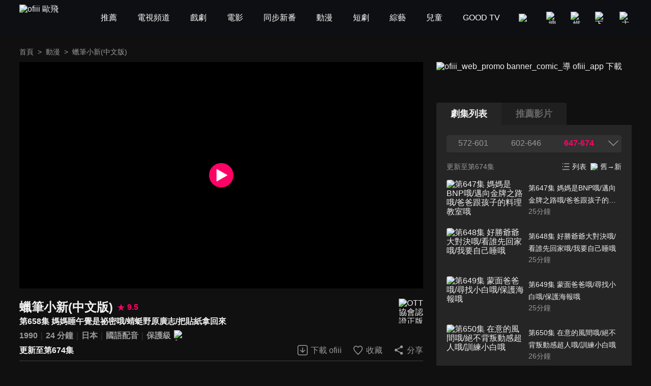

--- FILE ---
content_type: text/html; charset=utf-8
request_url: https://www.ofiii.com/vod/9530/1/E658
body_size: 27727
content:
<!DOCTYPE html><html dir="ltr" lang="zh-Hant-TW"><head><meta charSet="utf-8"/><meta name="author" content="ofiii 歐飛"/><meta name="theme-color" content="#101010"/><meta name="color-scheme" content="dark"/><meta name="viewport" content="width=device-width, initial-scale=1.0"/><meta name="version" content="16.26.10"/><meta name="environment" content="production"/><meta property="og:site_name" content="ofiii 歐飛"/><link rel="manifest" href="/manifest.json"/><link rel="shortcut icon" type="image/x-icon" href="/favicon.ico"/><link rel="icon" type="image/png" href="/image/icon/icon@192.png"/><link rel="apple-touch-icon" type="image/png" href="/image/icon/icon@512.png"/><title>蠟筆小新(中文版)-第658集 媽媽睡午覺是祕密哦/蜻蜓野原廣志/把貼紙拿回來-免費動漫線上看｜ofiii 歐飛</title><meta name="description" content="《蠟筆小新》動漫線上看。臼井儀人所著的漫畫改編。故事舞台是在埼玉縣春日部市，一位正在「雙葉幼稚園」學習的五歲的小孩──野原新之助，在日常生活中發生的熱鬧有趣、爆笑感動的大小事。"/><meta name="keywords" content="LiTV,Li,TV,LI,li,litv線上影視,Litv線上影視,LITV,LiTV,立視線上影視,tv, HD,hd,高畫質,1080,繁體中文,繁中,繁體,高清, 線上看,免費線上看,免費看,0元,零元, 完整版,電視版, 劇情,評價,追劇,分集,名單,結局,預告,花絮, 最新,跟播,更新,上架,同步,直播,全套,蠟筆小新(國),線上看,,漫畫,劇情簡介,第658集,658,ep658,#658,EP658,Ep658,動畫/卡通,漫畫改編,兒童,日本,生活,喜劇"/><meta property="og:type" content="video.other"/><meta property="og:url" content="https://www.ofiii.com/vod/9530/1/E658"/><meta property="og:title" content="蠟筆小新(中文版)-第658集 媽媽睡午覺是祕密哦/蜻蜓野原廣志/把貼紙拿回來-免費動漫線上看｜ofiii 歐飛"/><meta property="og:description" content="《蠟筆小新》動漫線上看。臼井儀人所著的漫畫改編。故事舞台是在埼玉縣春日部市，一位正在「雙葉幼稚園」學習的五歲的小孩──野原新之助，在日常生活中發生的熱鬧有趣、爆笑感動的大小事。"/><meta property="og:image" content="https://www.ofiii.com/api/image?src=https%3A%2F%2Fp-cdnstatic.svc.litv.tv%2Fpics%2F9530-000658-552915.jpg&amp;resize=%7B%22width%22%3A640%2C%22height%22%3A360%2C%22fit%22%3A%22contain%22%2C%22position%22%3A%22centre%22%2C%22background%22%3A%7B%22r%22%3A0%2C%22g%22%3A0%2C%22b%22%3A0%2C%22alpha%22%3A1%7D%7D&amp;removeAlpha=true"/><meta property="og:image:width" content="640"/><meta property="og:image:height" content="360"/><meta property="og:video:url" content="https://www.ofiii.com/embed/vod?seriesId=9530&amp;seasonId=1&amp;episodeId=E658"/><meta property="og:video:secure_url" content="https://www.ofiii.com/embed/vod?seriesId=9530&amp;seasonId=1&amp;episodeId=E658"/><meta property="og:video:type" content="text/html"/><meta property="og:video:width" content="640"/><meta property="og:video:height" content="360"/><link rel="canonical" href="https://www.ofiii.com/vod/9530/1/E658"/><link rel="preload" href="/api/image?src=https%3A%2F%2Fp-cdnstatic.svc.litv.tv%2Fpics%2F9530-000658-552915.jpg&amp;resize=%7B%22width%22%3A640%2C%22height%22%3A360%2C%22fit%22%3A%22contain%22%2C%22position%22%3A%22centre%22%2C%22background%22%3A%7B%22r%22%3A0%2C%22g%22%3A0%2C%22b%22%3A0%2C%22alpha%22%3A1%7D%7D&amp;removeAlpha=true" as="image" fetchPriority="high" class="jsx-828021708"/><meta name="next-head-count" content="29"/><link rel="preload" href="/font/GothamBlack.ttf" as="font" type="font/ttf" crossorigin="anonymous"/><link rel="preconnect" href="https://p-cdnstatic.svc.litv.tv"/><script id="gtm" data-nscript="beforeInteractive">(function(w,d,s,l,i){w[l]=w[l]||[];w[l].push({'gtm.start':
                    new Date().getTime(),event:'gtm.js'});var f=d.getElementsByTagName(s)[0],
                    j=d.createElement(s),dl=l!='dataLayer'?'&l='+l:'';j.async=true;j.src=
                    'https://www.googletagmanager.com/gtm.js?id='+i+dl;f.parentNode.insertBefore(j,f);
                    })(window,document,'script','dataLayer','GTM-K5NX3CK');</script><link rel="preload" href="/_next/static/css/9880585b06c4d6d5.css" as="style"/><link rel="stylesheet" href="/_next/static/css/9880585b06c4d6d5.css" data-n-g=""/><noscript data-n-css=""></noscript><script defer="" nomodule="" src="/_next/static/chunks/polyfills-c67a75d1b6f99dc8.js"></script><script src="/_next/static/chunks/webpack-c94590e9d967e993.js" defer=""></script><script src="/_next/static/chunks/framework-cfc81117475133e7.js" defer=""></script><script src="/_next/static/chunks/main-6efed6220c0fe946.js" defer=""></script><script src="/_next/static/chunks/pages/_app-f23f800d71d23e6e.js" defer=""></script><script src="/_next/static/chunks/5675-753e994a068d8f48.js" defer=""></script><script src="/_next/static/chunks/6066-799e90766c6d3c6e.js" defer=""></script><script src="/_next/static/chunks/7142-02cb06c5523ed040.js" defer=""></script><script src="/_next/static/chunks/5072-ff0c4e7f46d1b0c5.js" defer=""></script><script src="/_next/static/chunks/3997-ba9e9c577eca678d.js" defer=""></script><script src="/_next/static/chunks/2346-1eda11e7b9ab9dbc.js" defer=""></script><script src="/_next/static/chunks/6344-68c8ac09a8944eaa.js" defer=""></script><script src="/_next/static/chunks/4940-eda85b033f9a522e.js" defer=""></script><script src="/_next/static/chunks/pages/vod/%5BseriesId%5D/%5BseasonId%5D/%5BepisodeId%5D-15422d6a96ce344a.js" defer=""></script><script src="/_next/static/tVNpsphA5s6I8YA4GI7i4/_buildManifest.js" defer=""></script><script src="/_next/static/tVNpsphA5s6I8YA4GI7i4/_ssgManifest.js" defer=""></script><style id="__jsx-3313631626">:root{--footer-background-color:#eeeeee;--popup-background-color:#f7f7f7;--mask-background-color:rgba(0,0,0,0.5);--background-color-primary:#f7f7f7;--background-color-secondary:#eeeeee;--background-color-tertiary:rgba(247,247,247,0.9);--background-color-quaternary:#e1e1e1;--background-color-quinary:#eeeeee;--text-color-primary:#000000;--text-color-secondary:#666666;--text-color-tertiary:#333333;--text-color-quaternary:#999999;--box-shadow-primary:0 5px 10px 3px rgba(15,16,19,0.15);--more-button-background-image-primary:linear-gradient(to right,rgba(247,247,247,0) 0%,rgba(247,247,247,1) 12%,rgba(247,247,247,1) 100%);--more-button-text-color-primary:#199abf;--active-color-primary:#ff0266;--active-color-primary-with-text-color:#ffffff;--dividers-color-primary:rgba(0,0,0,0.2);--border-color-primary:#999999;--category-button-background-color:#e1e1e1;--category-button-text-color:#333333;--category-button-active-background-color:#666666;--category-button-active-text-color:#ffffff;--tag-button-background-color:rgba(153,153,153,0.15);--tag-button-border-color:transparent;--tag-button-text-color:#666666;--tag-button-active-background-color:rgba(241,241,241,0.1);--tag-button-active-border-color:#ff0266;--tag-button-active-text-color:#ff0266;--hightlight-text-color-primary:#ff0266;--hightlight-text-color-secondary:#f29844;--social-icon-background-color:#666666;--social-icon-logo-color:#eeeeee;}[data-theme=dark]{--footer-background-color:#1f1f1f;--popup-background-color:#252525;--mask-background-color:rgba(0,0,0,0.5);--background-color-primary:#101010;--background-color-secondary:#252525;--background-color-tertiary:rgba(51,51,51,0.9);--background-color-quaternary:#1f1f1f;--background-color-quinary:rgba(241,241,241,0.05);--text-color-primary:#f1f1f1;--text-color-secondary:#999999;--text-color-tertiary:#f1f1f1;--text-color-quaternary:#666666;--box-shadow-primary:0 5px 10px 3px rgba(15,16,19,0.6);--more-button-background-image-primary:linear-gradient(to right,rgba(16,16,16,0) 0%,rgba(16,16,16,1) 12%,rgba(16,16,16,1) 100%);--more-button-text-color-primary:#199abf;--active-color-primary:#ff0266;--active-color-primary-with-text-color:#ffffff;--dividers-color-primary:rgba(255,255,255,0.2);--border-color-primary:#666666;--category-button-background-color:rgba(241,241,241,0.2);--category-button-text-color:#f1f1f1;--category-button-active-background-color:rgba(241,241,241,0.4);--category-button-active-text-color:#f1f1f1;--tag-button-background-color:rgba(241,241,241,0.1);--tag-button-border-color:transparent;--tag-button-text-color:#f1f1f1;--tag-button-active-background-color:rgba(241,241,241,0.1);--tag-button-active-border-color:#ff0266;--tag-button-active-text-color:#ff0266;--hightlight-text-color-primary:#ff0266;--hightlight-text-color-secondary:#ecc131;--social-icon-background-color:#f1f1f1;--social-icon-logo-color:#1f1f1f;}</style><style id="__jsx-1800898765">body{font-size:16px;}h1,h2,h3,h4,h5,h6,p{font-size:16px;}a{font-size:16px;}</style><style id="__jsx-4028121353">@font-face{src:url("/font/GothamBlack.ttf");font-family:"GothamBlack";font-display:swap;}*{box-sizing:border-box;}html{font-family:"PingFangTC-Regular",Arial,sans-serif;}body{color:var(--text-color-primary);background-color:var(--background-color-primary);-webkit-text-size-adjust:none;-webkit-font-smoothing:antialiased;-moz-osx-font-smoothing:grayscale;}*:not(body){color:inherit;}h1,h2,h3,h4,h5,h6,p{margin:0;color:var(--text-color-primary);font-weight:normal;font-style:normal;}a{color:var(--text-color-primary);-webkit-text-decoration:none;text-decoration:none;-webkit-tap-highlight-color:rgba(0,0,0,0);}button{background-color:transparent;border:none;outline:none;cursor:pointer;padding:0;color:var(--text-color-primary);-webkit-tap-highlight-color:rgba(0,0,0,0);}ul{margin:0;padding:0;}table{border-spacing:0;border-collapse:collapse;}table,th,td{border:1px solid var(--border-color-primary);}.ssr_only{display:none;}figure{margin:0px;}</style><style id="__jsx-2035932555">.header_container.jsx-2035932555{height:70px;}</style><style id="__jsx-797502541">.breadcrumb_section.jsx-797502541{display:-webkit-box;display:-webkit-flex;display:-ms-flexbox;display:flex;-webkit-align-items:center;-webkit-box-align:center;-ms-flex-align:center;align-items:center;-webkit-box-pack:start;-webkit-justify-content:flex-start;-ms-flex-pack:start;justify-content:flex-start;}.breadcrumb_section.jsx-797502541 .item.jsx-797502541{font-size:14px;line-height:24px;color:var(--text-color-secondary);white-space:nowrap;}.breadcrumb_section.jsx-797502541 .item.jsx-797502541:last-child{overflow:hidden;text-overflow:ellipsis;}.breadcrumb_section.jsx-797502541 .item.link.jsx-797502541:hover{color:var(--active-color-primary);}.breadcrumb_section.jsx-797502541 .arrow.jsx-797502541{font-size:14px;line-height:24px;color:var(--text-color-secondary);margin:0 8px;}</style><style id="__jsx-828021708">.player_section.jsx-828021708{position:relative;background-color:#000000;}.player_section.jsx-828021708:before{content:"";display:block;padding-top:56.25%;}.player_section.jsx-828021708 .thumbnail.jsx-828021708{position:absolute;top:0;left:0;width:100%;height:100%;}.player_section.jsx-828021708 .play_icon.jsx-828021708{position:absolute;top:50%;left:50%;-webkit-transform:translateX(-50%) translateY(-50%);-ms-transform:translateX(-50%) translateY(-50%);transform:translateX(-50%) translateY(-50%);width:48px;height:48px;}</style><style id="__jsx-2060296143">.download_btn.jsx-2060296143{display:-webkit-box;display:-webkit-flex;display:-ms-flexbox;display:flex;-webkit-flex-direction:row;-ms-flex-direction:row;flex-direction:row;-webkit-box-pack:center;-webkit-justify-content:center;-ms-flex-pack:center;justify-content:center;-webkit-align-items:center;-webkit-box-align:center;-ms-flex-align:center;align-items:center;}.download_btn.jsx-2060296143:hover .icon.jsx-2060296143 .icon_path.jsx-2060296143{fill:var(--active-color-primary);}.download_btn.jsx-2060296143:hover .text.jsx-2060296143{color:var(--active-color-primary);}.download_btn.jsx-2060296143 .icon.jsx-2060296143{width:24px;height:25px;}.download_btn.jsx-2060296143 .icon.jsx-2060296143 .icon_path.jsx-2060296143{fill:var(--text-color-secondary);}.download_btn.jsx-2060296143 .text.jsx-2060296143{font-size:16px;color:var(--text-color-secondary);line-height:24px;margin-left:4px;white-space:nowrap;}</style><style id="__jsx-121874785">.favorite_btn.jsx-121874785{display:-webkit-box;display:-webkit-flex;display:-ms-flexbox;display:flex;-webkit-flex-direction:row;-ms-flex-direction:row;flex-direction:row;-webkit-box-pack:center;-webkit-justify-content:center;-ms-flex-pack:center;justify-content:center;-webkit-align-items:center;-webkit-box-align:center;-ms-flex-align:center;align-items:center;}.favorite_btn.jsx-121874785:hover .icon.jsx-121874785 .icon_path.jsx-121874785,.favorite_btn.focus.jsx-121874785 .icon.jsx-121874785 .icon_path.jsx-121874785{fill:var(--active-color-primary);}.favorite_btn.jsx-121874785:hover .text.jsx-121874785,.favorite_btn.focus.jsx-121874785 .text.jsx-121874785{color:var(--active-color-primary);}.favorite_btn.jsx-121874785 .icon.jsx-121874785{width:24px;height:25px;}.favorite_btn.jsx-121874785 .icon.jsx-121874785 .icon_path.jsx-121874785{fill:var(--text-color-secondary);}.favorite_btn.jsx-121874785 .text.jsx-121874785{font-size:16px;color:var(--text-color-secondary);line-height:24px;margin-left:4px;white-space:nowrap;}</style><style id="__jsx-3969123244">.share_btn.jsx-3969123244{display:-webkit-box;display:-webkit-flex;display:-ms-flexbox;display:flex;-webkit-flex-direction:row;-ms-flex-direction:row;flex-direction:row;-webkit-box-pack:center;-webkit-justify-content:center;-ms-flex-pack:center;justify-content:center;-webkit-align-items:center;-webkit-box-align:center;-ms-flex-align:center;align-items:center;}.share_btn.jsx-3969123244:hover .icon.jsx-3969123244 .icon_path.jsx-3969123244{fill:var(--active-color-primary);}.share_btn.jsx-3969123244:hover .text.jsx-3969123244{color:var(--active-color-primary);}.share_btn.jsx-3969123244 .icon.jsx-3969123244{width:24px;height:25px;}.share_btn.jsx-3969123244 .icon.jsx-3969123244 .icon_path.jsx-3969123244{fill:var(--text-color-secondary);}.share_btn.jsx-3969123244 .text.jsx-3969123244{font-size:16px;color:var(--text-color-secondary);line-height:24px;margin-left:4px;white-space:nowrap;}</style><style id="__jsx-3862431936">@charset "UTF-8";.top_section.jsx-3862431936{position:relative;margin-top:20px;}.top_section.jsx-3862431936 .title_score_section.jsx-3862431936{display:-webkit-box;display:-webkit-flex;display:-ms-flexbox;display:flex;-webkit-flex-direction:row;-ms-flex-direction:row;flex-direction:row;-webkit-box-pack:start;-webkit-justify-content:flex-start;-ms-flex-pack:start;justify-content:flex-start;-webkit-align-items:center;-webkit-box-align:center;-ms-flex-align:center;align-items:center;padding-right:64px;}.top_section.jsx-3862431936 .title_score_section.jsx-3862431936:has(+ .tools_section){margin-right:256px;}.top_section.jsx-3862431936 .title_score_section.jsx-3862431936 .title.jsx-3862431936{font-size:24px;font-weight:bold;line-height:33px;color:var(--text-color-primary);overflow:hidden;text-overflow:ellipsis;display:-webkit-box;-webkit-line-clamp:2;-webkit-box-orient:vertical;}.top_section.jsx-3862431936 .title_score_section.jsx-3862431936 .score.jsx-3862431936{display:-webkit-box;display:-webkit-flex;display:-ms-flexbox;display:flex;-webkit-flex-direction:row;-ms-flex-direction:row;flex-direction:row;-webkit-box-pack:start;-webkit-justify-content:flex-start;-ms-flex-pack:start;justify-content:flex-start;-webkit-align-items:center;-webkit-box-align:center;-ms-flex-align:center;align-items:center;margin-left:8px;}.top_section.jsx-3862431936 .title_score_section.jsx-3862431936 .score.jsx-3862431936 .icon.jsx-3862431936{width:16px;height:16px;}.top_section.jsx-3862431936 .title_score_section.jsx-3862431936 .score.jsx-3862431936 .text.jsx-3862431936{-webkit-flex:1;-ms-flex:1;flex:1;color:var(--active-color-primary);font-size:16px;font-weight:bold;line-height:24px;margin-left:4px;}.top_section.jsx-3862431936 .subtitle_section.jsx-3862431936{font-size:16px;font-weight:bold;line-height:24px;color:var(--text-color-primary);overflow:hidden;text-overflow:ellipsis;display:-webkit-box;-webkit-line-clamp:2;-webkit-box-orient:vertical;padding-right:64px;}.top_section.jsx-3862431936 .subtitle_section.jsx-3862431936:has(+ .tools_section){margin-right:256px;}.top_section.jsx-3862431936 .inline_section.jsx-3862431936{margin-top:4px;}.top_section.jsx-3862431936 .inline_section.jsx-3862431936:has(+ .tools_section){margin-right:256px;}.top_section.jsx-3862431936 .inline_section.jsx-3862431936 .item.jsx-3862431936{display:inline;}.top_section.jsx-3862431936 .inline_section.jsx-3862431936 .item.jsx-3862431936:not(:last-child):after{content:"｜";color:var(--dividers-color-primary);}.top_section.jsx-3862431936 .inline_section.jsx-3862431936 .item.jsx-3862431936 .list.jsx-3862431936{font-size:16px;font-weight:bold;line-height:24px;color:var(--text-color-secondary);}.top_section.jsx-3862431936 .inline_section.jsx-3862431936 .item.jsx-3862431936 .list.jsx-3862431936:not(:last-child):after{content:" ";}.top_section.jsx-3862431936 .inline_section.jsx-3862431936 .item.jsx-3862431936 .list.white.jsx-3862431936{color:var(--text-color-primary);}.top_section.jsx-3862431936 .inline_section.jsx-3862431936 .item.jsx-3862431936 .list.yellow.jsx-3862431936{color:var(--hightlight-text-color-secondary);}.top_section.jsx-3862431936 .inline_section.jsx-3862431936 .item.jsx-3862431936 .list.pink.jsx-3862431936{color:var(--hightlight-text-color-primary);}.top_section.jsx-3862431936 .inline_section.jsx-3862431936 .item.jsx-3862431936 .list.link.jsx-3862431936:hover{color:var(--active-color-primary);}.top_section.jsx-3862431936 .inline_section.jsx-3862431936 .item.jsx-3862431936 .icon.jsx-3862431936{display:inline-block;vertical-align:middle;margin-left:2px;}.top_section.jsx-3862431936 .tools_section.jsx-3862431936{position:absolute;right:0;bottom:0;display:-webkit-box;display:-webkit-flex;display:-ms-flexbox;display:flex;-webkit-flex-direction:row;-ms-flex-direction:row;flex-direction:row;-webkit-box-pack:start;-webkit-justify-content:flex-start;-ms-flex-pack:start;justify-content:flex-start;-webkit-align-items:center;-webkit-box-align:center;-ms-flex-align:center;align-items:center;}.top_section.jsx-3862431936 .tools_section.jsx-3862431936 .item.jsx-3862431936{margin-left:20px;}.top_section.jsx-3862431936 .ott_icon.jsx-3862431936{display:block;position:absolute;right:0;top:0;width:48px;height:49px;}</style><style id="__jsx-1531172110">@charset "UTF-8";.bottom_section.jsx-1531172110{border-top:1px solid var(--dividers-color-primary);margin-top:8px;padding-top:8px;}.bottom_section.close.jsx-1531172110{margin-bottom:-32px;}.bottom_section.close.jsx-1531172110 .description.jsx-1531172110{overflow:hidden;text-overflow:ellipsis;display:-webkit-box;-webkit-line-clamp:3;-webkit-box-orient:vertical;}.bottom_section.close.jsx-1531172110 .tags_items.jsx-1531172110,.bottom_section.close.jsx-1531172110 .award.jsx-1531172110,.bottom_section.close.jsx-1531172110 .hashtags.jsx-1531172110{display:none;}.bottom_section.close.jsx-1531172110 .more_btn.jsx-1531172110{-webkit-transform:translateY(-32px);-ms-transform:translateY(-32px);transform:translateY(-32px);background-image:var(--more-button-background-image-primary);padding-left:20px;}.bottom_section.jsx-1531172110 .description.jsx-1531172110{font-size:16px;line-height:24px;color:var(--text-color-tertiary);}.bottom_section.jsx-1531172110 .tags_items.jsx-1531172110 .tags_item.jsx-1531172110{display:-webkit-box;display:-webkit-flex;display:-ms-flexbox;display:flex;-webkit-flex-direction:row;-ms-flex-direction:row;flex-direction:row;-webkit-box-pack:start;-webkit-justify-content:flex-start;-ms-flex-pack:start;justify-content:flex-start;-webkit-align-items:flex-start;-webkit-box-align:flex-start;-ms-flex-align:flex-start;align-items:flex-start;}.bottom_section.jsx-1531172110 .tags_items.jsx-1531172110 .tags_item.jsx-1531172110 .item_title.jsx-1531172110{width:-webkit-fit-content;width:-moz-fit-content;width:fit-content;font-size:16px;line-height:32px;color:var(--text-color-tertiary);margin-top:10px;}.bottom_section.jsx-1531172110 .tags_items.jsx-1531172110 .tags_item.jsx-1531172110 .item_title.jsx-1531172110:after{content:"：";}.bottom_section.jsx-1531172110 .tags_items.jsx-1531172110 .tags_item.jsx-1531172110 .item_content.jsx-1531172110{-webkit-flex:1;-ms-flex:1;flex:1;display:-webkit-box;display:-webkit-flex;display:-ms-flexbox;display:flex;-webkit-flex-direction:row;-ms-flex-direction:row;flex-direction:row;-webkit-flex-wrap:wrap;-ms-flex-wrap:wrap;flex-wrap:wrap;-webkit-box-pack:start;-webkit-justify-content:flex-start;-ms-flex-pack:start;justify-content:flex-start;-webkit-align-items:flex-start;-webkit-box-align:flex-start;-ms-flex-align:flex-start;align-items:flex-start;}.bottom_section.jsx-1531172110 .tags_items.jsx-1531172110 .tags_item.jsx-1531172110 .item_content.jsx-1531172110 .item.jsx-1531172110{display:block;font-size:14px;line-height:30px;background-color:var(--tag-button-background-color);color:var(--tag-button-text-color);border:1px solid var(--tag-button-border-color);border-radius:4px;padding:0 6px;margin-top:10px;margin-right:8px;}.bottom_section.jsx-1531172110 .tags_items.jsx-1531172110 .tags_item.jsx-1531172110 .item_content.jsx-1531172110 .item.jsx-1531172110:hover{background-color:var(--tag-button-active-background-color);color:var(--tag-button-active-text-color);border:1px solid var(--tag-button-active-border-color);}.bottom_section.jsx-1531172110 .description.jsx-1531172110+.tags_items.jsx-1531172110{margin-top:30px;}.bottom_section.jsx-1531172110 .award.jsx-1531172110{display:-webkit-box;display:-webkit-flex;display:-ms-flexbox;display:flex;-webkit-flex-direction:row;-ms-flex-direction:row;flex-direction:row;-webkit-box-pack:start;-webkit-justify-content:flex-start;-ms-flex-pack:start;justify-content:flex-start;-webkit-align-items:flex-start;-webkit-box-align:flex-start;-ms-flex-align:flex-start;align-items:flex-start;margin-top:24px;}.bottom_section.jsx-1531172110 .award.jsx-1531172110 .title.jsx-1531172110{width:-webkit-fit-content;width:-moz-fit-content;width:fit-content;font-size:16px;line-height:24px;color:var(--text-color-tertiary);}.bottom_section.jsx-1531172110 .award.jsx-1531172110 .title.jsx-1531172110:after{content:"：";}.bottom_section.jsx-1531172110 .award.jsx-1531172110 .content.jsx-1531172110{-webkit-flex:1;-ms-flex:1;flex:1;font-size:16px;line-height:24px;color:var(--text-color-tertiary);}.bottom_section.jsx-1531172110 .hashtags.jsx-1531172110{display:-webkit-box;display:-webkit-flex;display:-ms-flexbox;display:flex;-webkit-flex-direction:row;-ms-flex-direction:row;flex-direction:row;-webkit-flex-wrap:wrap;-ms-flex-wrap:wrap;flex-wrap:wrap;-webkit-box-pack:start;-webkit-justify-content:flex-start;-ms-flex-pack:start;justify-content:flex-start;-webkit-align-items:flex-start;-webkit-box-align:flex-start;-ms-flex-align:flex-start;align-items:flex-start;margin-top:20px;}.bottom_section.jsx-1531172110 .hashtags.jsx-1531172110 .item.jsx-1531172110{font-size:16px;line-height:24px;color:var(--more-button-text-color-primary);margin-right:8px;}.bottom_section.jsx-1531172110 .more_btn.jsx-1531172110{display:-webkit-box;display:-webkit-flex;display:-ms-flexbox;display:flex;-webkit-flex-direction:row;-ms-flex-direction:row;flex-direction:row;-webkit-box-pack:center;-webkit-justify-content:center;-ms-flex-pack:center;justify-content:center;-webkit-align-items:center;-webkit-box-align:center;-ms-flex-align:center;align-items:center;margin-top:10px;margin-left:auto;}.bottom_section.jsx-1531172110 .more_btn.open.jsx-1531172110 .icon.jsx-1531172110{-webkit-transform:rotate(180deg);-ms-transform:rotate(180deg);transform:rotate(180deg);}.bottom_section.jsx-1531172110 .more_btn.jsx-1531172110 .text.jsx-1531172110{font-size:16px;line-height:22px;color:var(--more-button-text-color-primary);}.bottom_section.jsx-1531172110 .more_btn.jsx-1531172110 .icon.jsx-1531172110{width:20px;height:20px;margin-left:4px;}</style><style id="__jsx-3456058767">.trailer_section.jsx-3456058767{margin-top:40px;}</style><style id="__jsx-449531850">.recommend_section.jsx-449531850{margin-top:40px;}.recommend_section.jsx-449531850 .title_more_section.jsx-449531850{display:-webkit-box;display:-webkit-flex;display:-ms-flexbox;display:flex;-webkit-flex-direction:row;-ms-flex-direction:row;flex-direction:row;-webkit-box-pack:justify;-webkit-justify-content:space-between;-ms-flex-pack:justify;justify-content:space-between;-webkit-align-items:flex-end;-webkit-box-align:flex-end;-ms-flex-align:flex-end;align-items:flex-end;}.recommend_section.jsx-449531850 .title_more_section.jsx-449531850 .title.jsx-449531850{font-size:24px;font-weight:bold;line-height:33px;color:var(--text-color-primary);}.recommend_section.jsx-449531850 .title_more_section.jsx-449531850 .more_btn.jsx-449531850{display:-webkit-box;display:-webkit-flex;display:-ms-flexbox;display:flex;-webkit-flex-direction:row;-ms-flex-direction:row;flex-direction:row;-webkit-box-pack:center;-webkit-justify-content:center;-ms-flex-pack:center;justify-content:center;-webkit-align-items:center;-webkit-box-align:center;-ms-flex-align:center;align-items:center;}.recommend_section.jsx-449531850 .title_more_section.jsx-449531850 .more_btn.open.jsx-449531850 .icon.jsx-449531850{-webkit-transform:rotate(180deg);-ms-transform:rotate(180deg);transform:rotate(180deg);}.recommend_section.jsx-449531850 .title_more_section.jsx-449531850 .more_btn.jsx-449531850 .text.jsx-449531850{font-size:16px;line-height:22px;color:var(--more-button-text-color-primary);}.recommend_section.jsx-449531850 .title_more_section.jsx-449531850 .more_btn.jsx-449531850 .icon.jsx-449531850{width:20px;height:20px;margin-left:4px;}</style><style id="__jsx-126687236">.banner_promote_section.jsx-126687236{position:relative;width:100%;margin-bottom:20px;}.banner_promote_section.jsx-126687236:before{content:"";display:block;padding-top:15.62%;}.banner_promote_section.jsx-126687236 .link.jsx-126687236{position:absolute;top:0;left:0;width:100%;height:100%;display:block;}</style><style id="__jsx-2625199151">.video_image_btn.jsx-2625199151{display:-webkit-box;display:-webkit-flex;display:-ms-flexbox;display:flex;-webkit-flex-direction:row;-ms-flex-direction:row;flex-direction:row;-webkit-box-pack:justify;-webkit-justify-content:space-between;-ms-flex-pack:justify;justify-content:space-between;-webkit-align-items:stretch;-webkit-box-align:stretch;-ms-flex-align:stretch;align-items:stretch;padding:4px 0;border-radius:4px;cursor:pointer;}.video_image_btn.jsx-2625199151:hover{background-color:var(--background-color-tertiary);}.video_image_btn.focus.jsx-2625199151 .text_section.jsx-2625199151{font-weight:bold;color:var(--active-color-primary);}.video_image_btn.jsx-2625199151 .poster_section.jsx-2625199151{width:45%;position:relative;border-radius:4px;overflow:hidden;}.video_image_btn.jsx-2625199151 .poster_section.jsx-2625199151:before{content:"";display:block;padding-top:56.25%;}.video_image_btn.jsx-2625199151 .text_section.jsx-2625199151{position:relative;-webkit-flex:1;-ms-flex:1;flex:1;font-size:14px;line-height:24px;color:var(--text-color-primary);margin-left:2%;margin-top:4px;margin-bottom:4px;}.video_image_btn.jsx-2625199151 .text_section.jsx-2625199151 .text.jsx-2625199151{overflow:hidden;text-overflow:ellipsis;display:-webkit-box;-webkit-line-clamp:2;-webkit-box-orient:vertical;}.video_image_btn.jsx-2625199151 .text_section.jsx-2625199151 .duration.jsx-2625199151{line-height:20px;color:var(--text-color-secondary);}.video_image_btn.jsx-2625199151 .text_section.jsx-2625199151 .upload_date.jsx-2625199151{position:absolute;left:0;bottom:0;font-size:12px;line-height:16px;color:var(--text-color-primary);}.not_uploaded.jsx-2625199151 .text_section.jsx-2625199151 .text.jsx-2625199151{-webkit-line-clamp:1;}</style><style id="__jsx-3247187884">@charset "UTF-8";.group_section.jsx-3247187884{position:relative;display:-webkit-box;display:-webkit-flex;display:-ms-flexbox;display:flex;-webkit-flex-direction:column;-ms-flex-direction:column;flex-direction:column;min-height:0;}.group_section.jsx-3247187884 .group_title_btns_section.jsx-3247187884{position:absolute;top:0;left:0;width:100%;display:-webkit-box;display:-webkit-flex;display:-ms-flexbox;display:flex;-webkit-flex-direction:row;-ms-flex-direction:row;flex-direction:row;-webkit-box-pack:justify;-webkit-justify-content:space-between;-ms-flex-pack:justify;justify-content:space-between;-webkit-align-items:flex-start;-webkit-box-align:flex-start;-ms-flex-align:flex-start;align-items:flex-start;background-color:var(--background-color-tertiary);border-radius:4px;padding:4px;z-index:1;}.group_section.jsx-3247187884 .group_title_btns_section.jsx-3247187884 .group_title_btns.jsx-3247187884{-webkit-flex:1;-ms-flex:1;flex:1;min-width:0;display:-webkit-box;display:-webkit-flex;display:-ms-flexbox;display:flex;-webkit-flex-direction:row;-ms-flex-direction:row;flex-direction:row;-webkit-flex-wrap:wrap;-ms-flex-wrap:wrap;flex-wrap:wrap;-webkit-box-pack:start;-webkit-justify-content:flex-start;-ms-flex-pack:start;justify-content:flex-start;-webkit-align-items:flex-start;-webkit-box-align:flex-start;-ms-flex-align:flex-start;align-items:flex-start;margin-left:-1%;margin-right:-1%;}.group_section.jsx-3247187884 .group_title_btns_section.jsx-3247187884 .group_title_btns.jsx-3247187884:after{content:"";-webkit-flex:auto;-ms-flex:auto;flex:auto;}.group_section.jsx-3247187884 .group_title_btns_section.jsx-3247187884 .group_title_btns.jsx-3247187884 .group_title_btn.jsx-3247187884{width:31.33%;font-size:16px;line-height:24px;color:var(--text-color-secondary);border-bottom:2px solid transparent;margin-left:1%;margin-right:1%;overflow:hidden;text-overflow:ellipsis;white-space:nowrap;}.group_section.jsx-3247187884 .group_title_btns_section.jsx-3247187884 .group_title_btns.jsx-3247187884 .group_title_btn.jsx-3247187884:nth-child(n+4){margin-top:12px;}.group_section.jsx-3247187884 .group_title_btns_section.jsx-3247187884 .group_title_btns.jsx-3247187884 .group_title_btn.jsx-3247187884:hover{border-bottom:2px solid var(--active-color-primary);}.group_section.jsx-3247187884 .group_title_btns_section.jsx-3247187884 .group_title_btns.jsx-3247187884 .group_title_btn.focus.jsx-3247187884{color:var(--active-color-primary);font-weight:bold;}.group_section.jsx-3247187884 .group_title_btns_section.jsx-3247187884 .more_btn.jsx-3247187884{width:24px;height:24px;margin-left:2%;}.group_section.jsx-3247187884 .group_title_btns_section.jsx-3247187884 .more_btn.open.jsx-3247187884{-webkit-transform:rotate(180deg);-ms-transform:rotate(180deg);transform:rotate(180deg);}.group_section.jsx-3247187884 .group_title_btns_section.jsx-3247187884 .more_btn.jsx-3247187884 .icon.jsx-3247187884{width:100%;}.group_section.jsx-3247187884 .group_title_btns_section.jsx-3247187884+.control_section.jsx-3247187884{padding-top:50px;}.group_section.jsx-3247187884 .control_section.jsx-3247187884{line-height:24px;margin-bottom:10px;}.group_section.jsx-3247187884 .control_section.jsx-3247187884 .update_title.jsx-3247187884{float:left;font-size:14px;color:var(--text-color-secondary);}.group_section.jsx-3247187884 .control_section.jsx-3247187884 .viewControls.jsx-3247187884{display:-webkit-box;display:-webkit-flex;display:-ms-flexbox;display:flex;-webkit-box-pack:end;-webkit-justify-content:flex-end;-ms-flex-pack:end;justify-content:flex-end;float:right;}.group_section.jsx-3247187884 .control_section.jsx-3247187884 .viewControls.jsx-3247187884 .list_mode.jsx-3247187884{display:-webkit-box;display:-webkit-flex;display:-ms-flexbox;display:flex;-webkit-align-items:center;-webkit-box-align:center;-ms-flex-align:center;align-items:center;margin-right:8px;}.group_section.jsx-3247187884 .control_section.jsx-3247187884 .viewControls.jsx-3247187884 .list_mode.jsx-3247187884:hover{color:var(--active-color-primary);}.group_section.jsx-3247187884 .control_section.jsx-3247187884 .viewControls.jsx-3247187884 .list_mode.jsx-3247187884:hover .icon.jsx-3247187884 .icon_path.jsx-3247187884{fill:var(--active-color-primary);}.group_section.jsx-3247187884 .control_section.jsx-3247187884 .viewControls.jsx-3247187884 .list_mode.jsx-3247187884 .icon.jsx-3247187884 .icon_path.jsx-3247187884{fill:var(--text-color-secondary);}.group_section.jsx-3247187884 .control_section.jsx-3247187884 .viewControls.jsx-3247187884 .list_mode.jsx-3247187884 .text.jsx-3247187884{font-size:14px;margin-left:5px;line-height:24px;}.group_section.jsx-3247187884 .control_section.jsx-3247187884 .viewControls.jsx-3247187884 .sort.jsx-3247187884{display:-webkit-box;display:-webkit-flex;display:-ms-flexbox;display:flex;-webkit-align-items:center;-webkit-box-align:center;-ms-flex-align:center;align-items:center;}.group_section.jsx-3247187884 .control_section.jsx-3247187884 .viewControls.jsx-3247187884 .sort.jsx-3247187884:hover{color:var(--active-color-primary);}.group_section.jsx-3247187884 .control_section.jsx-3247187884 .viewControls.jsx-3247187884 .sort.jsx-3247187884 .icon.jsx-3247187884{display:-webkit-box;display:-webkit-flex;display:-ms-flexbox;display:flex;-webkit-align-items:center;-webkit-box-align:center;-ms-flex-align:center;align-items:center;}.group_section.jsx-3247187884 .control_section.jsx-3247187884 .viewControls.jsx-3247187884 .sort.jsx-3247187884 .text.jsx-3247187884{font-size:14px;margin-left:5px;line-height:24px;}.group_section.jsx-3247187884 .episode_btns_section.jsx-3247187884{overflow-y:auto;overflow-x:hidden;padding-bottom:20px;}.group_section.jsx-3247187884 .episode_btns_section.jsx-3247187884::-webkit-scrollbar{width:4px;}.group_section.jsx-3247187884 .episode_btns_section.jsx-3247187884::-webkit-scrollbar-thumb{background-color:var(--active-color-primary);border-radius:4px;}</style><style id="__jsx-4173113804">@charset "UTF-8";.episode_section.jsx-4173113804{display:-webkit-box;display:-webkit-flex;display:-ms-flexbox;display:flex;-webkit-flex-direction:column;-ms-flex-direction:column;flex-direction:column;min-height:0;padding:20px 20px 0 20px;}</style><style id="__jsx-623753578">.tab_section.jsx-623753578{margin-bottom:40px;}.tab_section.jsx-623753578 .tab_btns_section.jsx-623753578 .tab_btn.jsx-623753578{background-color:var(--background-color-quaternary);font-size:18px;font-weight:bold;line-height:44px;text-align:center;color:var(--text-color-quaternary);width:33.33%;padding:0 10px;overflow:hidden;text-overflow:ellipsis;white-space:nowrap;}.tab_section.jsx-623753578 .tab_btns_section.jsx-623753578 .tab_btn.jsx-623753578:first-child{border-top-left-radius:4px;}.tab_section.jsx-623753578 .tab_btns_section.jsx-623753578 .tab_btn.jsx-623753578:last-child{border-top-right-radius:4px;}.tab_section.jsx-623753578 .tab_btns_section.jsx-623753578 .tab_btn.focus.jsx-623753578{background-color:var(--background-color-secondary);color:var(--text-color-primary);}.tab_section.jsx-623753578 .tab_content_section.jsx-623753578{background-color:var(--background-color-secondary);border-bottom-left-radius:4px;border-bottom-right-radius:4px;max-height:600px;display:-webkit-box;display:-webkit-flex;display:-ms-flexbox;display:flex;-webkit-flex-direction:column;-ms-flex-direction:column;flex-direction:column;}</style><style id="__jsx-1312879502">.content_item.jsx-1312879502{display:-webkit-box;display:-webkit-flex;display:-ms-flexbox;display:flex;-webkit-flex-direction:row;-ms-flex-direction:row;flex-direction:row;-webkit-box-pack:start;-webkit-justify-content:flex-start;-ms-flex-pack:start;justify-content:flex-start;-webkit-align-items:center;-webkit-box-align:center;-ms-flex-align:center;align-items:center;padding:8px 0;}.content_item.jsx-1312879502 .poster_section.jsx-1312879502{width:26%;position:relative;border-radius:4px;overflow:hidden;}.content_item.jsx-1312879502 .poster_section.jsx-1312879502:before{content:"";display:block;padding-top:141.33%;}.content_item.jsx-1312879502 .poster_section.jsx-1312879502 .rank.jsx-1312879502{position:absolute;top:0;left:0;width:100%;height:100%;background-image:linear-gradient(to bottom,rgba(0,0,0,0) 71%,rgba(0,0,0,0.5));}.content_item.jsx-1312879502 .poster_section.jsx-1312879502 .rank.jsx-1312879502 .text.jsx-1312879502{position:absolute;right:6px;bottom:0;color:#ffffff;font-size:32px;font-family:"GothamBlack",sans-serif;}.content_item.jsx-1312879502 .text_section.jsx-1312879502{-webkit-flex:1;-ms-flex:1;flex:1;margin-left:2%;}.content_item.jsx-1312879502 .text_section.jsx-1312879502 .title_score_section.jsx-1312879502{display:-webkit-box;display:-webkit-flex;display:-ms-flexbox;display:flex;-webkit-flex-direction:row;-ms-flex-direction:row;flex-direction:row;-webkit-box-pack:start;-webkit-justify-content:flex-start;-ms-flex-pack:start;justify-content:flex-start;-webkit-align-items:center;-webkit-box-align:center;-ms-flex-align:center;align-items:center;}.content_item.jsx-1312879502 .text_section.jsx-1312879502 .title_score_section.jsx-1312879502 .title.jsx-1312879502{font-size:16px;font-weight:bold;line-height:24px;color:var(--text-color-primary);overflow:hidden;text-overflow:ellipsis;display:-webkit-box;-webkit-line-clamp:2;-webkit-box-orient:vertical;}@media screen and (max-width:1024px){.content_item.jsx-1312879502 .text_section.jsx-1312879502 .title_score_section.jsx-1312879502 .title.jsx-1312879502{-webkit-line-clamp:1;}}.content_item.jsx-1312879502 .text_section.jsx-1312879502 .title_score_section.jsx-1312879502 .title.jsx-1312879502:hover{color:var(--active-color-primary);}.content_item.jsx-1312879502 .text_section.jsx-1312879502 .title_score_section.jsx-1312879502 .score.jsx-1312879502{display:-webkit-box;display:-webkit-flex;display:-ms-flexbox;display:flex;-webkit-flex-direction:row;-ms-flex-direction:row;flex-direction:row;-webkit-box-pack:start;-webkit-justify-content:flex-start;-ms-flex-pack:start;justify-content:flex-start;-webkit-align-items:center;-webkit-box-align:center;-ms-flex-align:center;align-items:center;margin-left:8px;}.content_item.jsx-1312879502 .text_section.jsx-1312879502 .title_score_section.jsx-1312879502 .score.jsx-1312879502 .icon.jsx-1312879502{width:16px;height:16px;}.content_item.jsx-1312879502 .text_section.jsx-1312879502 .title_score_section.jsx-1312879502 .score.jsx-1312879502 .text.jsx-1312879502{-webkit-flex:1;-ms-flex:1;flex:1;color:var(--active-color-primary);font-size:14px;font-weight:bold;line-height:24px;margin-left:4px;}.content_item.jsx-1312879502 .text_section.jsx-1312879502 .description.jsx-1312879502{font-size:14px;line-height:24px;color:var(--text-color-secondary);margin-top:4px;}.content_item.jsx-1312879502 .text_section.jsx-1312879502 .genre_items.jsx-1312879502{display:-webkit-box;display:-webkit-flex;display:-ms-flexbox;display:flex;-webkit-flex-direction:row;-ms-flex-direction:row;flex-direction:row;-webkit-flex-wrap:wrap;-ms-flex-wrap:wrap;flex-wrap:wrap;-webkit-box-pack:start;-webkit-justify-content:flex-start;-ms-flex-pack:start;justify-content:flex-start;-webkit-align-items:flex-start;-webkit-box-align:flex-start;-ms-flex-align:flex-start;align-items:flex-start;}.content_item.jsx-1312879502 .text_section.jsx-1312879502 .genre_items.jsx-1312879502 .genre_item.jsx-1312879502{font-size:12px;line-height:25px;background-color:var(--tag-button-background-color);color:var(--tag-button-text-color);border:1px solid var(--tag-button-border-color);border-radius:4px;padding:0 6px;margin-top:8px;margin-right:8px;}.content_item.jsx-1312879502 .text_section.jsx-1312879502 .genre_items.jsx-1312879502 .genre_item.jsx-1312879502:hover{background-color:var(--tag-button-active-background-color);color:var(--tag-button-active-text-color);border:1px solid var(--tag-button-active-border-color);}</style><style id="__jsx-197466806">.rank_section.jsx-197466806 .title_section.jsx-197466806{font-size:24px;font-weight:bold;line-height:33px;color:var(--text-color-primary);margin-bottom:10px;}</style><style id="__jsx-20990470">.main_section.jsx-20990470{max-width:1400px;margin:20px auto;}.main_section.jsx-20990470 .breadcrumb_container.jsx-20990470{margin:0 3%;padding-bottom:8px;}.main_section.jsx-20990470 .main_container.jsx-20990470{display:-webkit-box;display:-webkit-flex;display:-ms-flexbox;display:flex;-webkit-flex-direction:row;-ms-flex-direction:row;flex-direction:row;-webkit-box-pack:justify;-webkit-justify-content:space-between;-ms-flex-pack:justify;justify-content:space-between;-webkit-align-items:flex-start;-webkit-box-align:flex-start;-ms-flex-align:flex-start;align-items:flex-start;}.main_section.jsx-20990470 .main_container.jsx-20990470 .left_section.jsx-20990470{width:62%;margin-left:3%;margin-right:1%;}.main_section.jsx-20990470 .main_container.jsx-20990470 .left_section.jsx-20990470 .player_container.jsx-20990470{position:relative;}.main_section.jsx-20990470 .main_container.jsx-20990470 .left_section.jsx-20990470 .player_container.fullwindow.jsx-20990470{position:fixed;top:0;left:0;width:100%;height:100%;z-index:101;}.main_section.jsx-20990470 .main_container.jsx-20990470 .right_section.jsx-20990470{width:30%;margin-left:1%;margin-right:3%;}</style></head><body><div id="__next"><script>!function(){try{var d=document.documentElement,n='data-theme',s='setAttribute';var e=localStorage.getItem('theme');if('system'===e||(!e&&false)){var t='(prefers-color-scheme: dark)',m=window.matchMedia(t);if(m.media!==t||m.matches){d.style.colorScheme = 'dark';d[s](n,'dark')}else{d.style.colorScheme = 'light';d[s](n,'light')}}else if(e){d[s](n,e|| '')}else{d[s](n,'dark')}if(e==='light'||e==='dark'||!e)d.style.colorScheme=e||'dark'}catch(e){}}()</script><div class="jsx-2035932555 header_container"></div><div class="jsx-20990470 main_section"><div class="jsx-20990470 breadcrumb_container"><div class="jsx-797502541 breadcrumb_section"><a class="jsx-797502541 item link" href="/">首頁</a><span class="jsx-797502541 arrow">&gt;</span><a class="jsx-797502541 item link" href="/topic/6">動漫</a><span class="jsx-797502541 arrow">&gt;</span><span class="jsx-797502541 item">蠟筆小新(中文版)</span></div></div><div class="jsx-20990470 main_container"><div class="jsx-20990470 left_section"><div class="jsx-20990470 player_container "><div class="jsx-828021708 player_section"><video poster="/api/image?src=https%3A%2F%2Fp-cdnstatic.svc.litv.tv%2Fpics%2F9530-000658-552915.jpg&amp;resize=%7B%22width%22%3A640%2C%22height%22%3A360%2C%22fit%22%3A%22contain%22%2C%22position%22%3A%22centre%22%2C%22background%22%3A%7B%22r%22%3A0%2C%22g%22%3A0%2C%22b%22%3A0%2C%22alpha%22%3A1%7D%7D&amp;removeAlpha=true" class="jsx-828021708 thumbnail"></video><svg width="48" height="48" viewBox="0 0 48 48" xmlns="http://www.w3.org/2000/svg" class="jsx-828021708 play_icon"><g fill="none" fill-rule="evenodd" class="jsx-828021708"><circle fill="#ff0266" cx="24" cy="24" r="24" class="jsx-828021708"></circle><path d="M35.911 24.34a.692.692 0 0 1-.262.265L15.694 35.91a.686.686 0 0 1-1.027-.605V12.694a.692.692 0 0 1 1.027-.605l19.955 11.306c.331.188.449.611.262.945z" fill="#ffffff" class="jsx-828021708"></path></g></svg></div></div><div class="detail_section"><div class="jsx-3862431936 top_section"><div class="jsx-3862431936 title_score_section"><h1 class="jsx-3862431936 title">蠟筆小新(中文版)</h1><div class="jsx-3862431936 score"><svg width="16" height="16" viewBox="0 0 16 16" xmlns="http://www.w3.org/2000/svg" class="jsx-3862431936 icon"><path d="m8 11.81-4.714 3.142L5.38 9.714.667 6.571h5.238L8 1.333l2.095 5.238h5.238L10.62 9.714l2.095 5.238z" fill="#ff0266" fill-rule="evenodd" class="jsx-3862431936"></path></svg><div class="jsx-3862431936 text">9.5</div></div></div><h2 class="jsx-3862431936 subtitle_section">第658集 媽媽睡午覺是祕密哦/蜻蜓野原廣志/把貼紙拿回來</h2><div class="jsx-3862431936 inline_section"><div class="jsx-3862431936 item"><a title="1990" target="_blank" class="jsx-3862431936 list link" href="/subject/year/1990?content-type=comic">1990</a></div><p class="jsx-3862431936 item"><span class="jsx-3862431936 list">24 分鐘</span></p><div class="jsx-3862431936 item"><a title="日本" target="_blank" class="jsx-3862431936 list link" href="/subject/country/110?content-type=comic">日本</a></div><div class="jsx-3862431936 item"><a title="國語配音" target="_blank" class="jsx-3862431936 list link" href="/subject/language/2?content-type=comic">國語配音</a></div><p class="jsx-3862431936 item"><span class="jsx-3862431936 list">保護級</span><span class="jsx-3862431936 icon"><span style="box-sizing:border-box;display:inline-block;overflow:hidden;width:initial;height:initial;background:none;opacity:1;border:0;margin:0;padding:0;position:relative;max-width:100%"><span style="box-sizing:border-box;display:block;width:initial;height:initial;background:none;opacity:1;border:0;margin:0;padding:0;max-width:100%"><img style="display:block;max-width:100%;width:initial;height:initial;background:none;opacity:1;border:0;margin:0;padding:0" alt="" aria-hidden="true" src="data:image/svg+xml,%3csvg%20xmlns=%27http://www.w3.org/2000/svg%27%20version=%271.1%27%20width=%2720%27%20height=%2720%27/%3e"/></span><img alt="6+" src="[data-uri]" decoding="async" data-nimg="intrinsic" style="position:absolute;top:0;left:0;bottom:0;right:0;box-sizing:border-box;padding:0;border:none;margin:auto;display:block;width:0;height:0;min-width:100%;max-width:100%;min-height:100%;max-height:100%"/><noscript><img alt="6+" src="/image/detail/desktop/rating/6.svg" decoding="async" data-nimg="intrinsic" style="position:absolute;top:0;left:0;bottom:0;right:0;box-sizing:border-box;padding:0;border:none;margin:auto;display:block;width:0;height:0;min-width:100%;max-width:100%;min-height:100%;max-height:100%" loading="lazy"/></noscript></span></span></p></div><div class="jsx-3862431936 inline_section"><p class="jsx-3862431936 item"><span class="jsx-3862431936 list white">更新至第674集</span></p></div><div class="jsx-3862431936 tools_section"><div class="jsx-3862431936 item"><a title="下載 ofiii" class="jsx-2060296143 download_btn" href="/service/download"><svg width="24" height="24" viewBox="0 0 24 24" xmlns="http://www.w3.org/2000/svg" class="jsx-2060296143 icon"><g fill-rule="evenodd" class="jsx-2060296143 icon_path"><path d="M18 2a4 4 0 0 1 4 4v12a4 4 0 0 1-4 4H6a4 4 0 0 1-4-4V6a4 4 0 0 1 4-4h12zm0 1.5H6A2.5 2.5 0 0 0 3.5 6v12A2.5 2.5 0 0 0 6 20.5h12a2.5 2.5 0 0 0 2.5-2.5V6A2.5 2.5 0 0 0 18 3.5z" class="jsx-2060296143"></path><path d="m12 17.25 5.25-5.398-.99-1.019-3.53 3.63V6.75h-1.46v7.713l-3.53-3.63-.99 1.019z" class="jsx-2060296143"></path></g></svg><div class="jsx-2060296143 text">下載 ofiii</div></a></div><div class="jsx-3862431936 item"><button title="收藏" class="jsx-121874785 favorite_btn "><svg width="24" height="24" viewBox="0 0 24 24" xmlns="http://www.w3.org/2000/svg" class="jsx-121874785 icon"><path d="M16.05 3.25c2.772 0 4.95 2.374 4.95 5.395 0 2.328-1.206 4.386-3.252 6.731l-.468.526-.495.537-.257.273-.533.556-.558.57-1.185 1.188-.947.939L12 21.25l-2.556-2.535-.593-.592c-.217-.219-.43-.434-.637-.646l-.607-.627-.575-.61C4.517 13.525 3 11.255 3 8.644 3 5.624 5.178 3.25 7.95 3.25c1.566 0 3.069.795 4.05 2.05.981-1.255 2.484-2.05 4.05-2.05zm0 1.5c-.998 0-2.005.482-2.72 1.295l-.148.179L12 7.736l-1.182-1.512c-.72-.92-1.799-1.474-2.868-1.474-1.913 0-3.45 1.675-3.45 3.895 0 1.512.599 2.925 2.159 4.871l.362.442.194.228.412.47.445.493.48.515.517.54.552.565 2.383 2.372 1.09-1.082 1.092-1.095.775-.792.465-.484.427-.452.573-.625.342-.385.311-.363.284-.345.132-.166.247-.322c.117-.158.227-.312.33-.463l.196-.298.092-.147.174-.293.082-.147.156-.294.074-.148c.442-.896.654-1.735.654-2.595 0-2.22-1.537-3.895-3.45-3.895z" fill="#999999" fill-rule="evenodd" class="jsx-121874785 icon_path"></path></svg><div class="jsx-121874785 text">收藏</div></button></div><div class="jsx-3862431936 item"><button title="分享" class="jsx-3969123244 share_btn"><svg width="24" height="25" viewBox="0 0 24 25" xmlns="http://www.w3.org/2000/svg" class="jsx-3969123244 icon"><path d="M17.422 15.933c-.687 0-1.302.271-1.771.696l-6.443-3.75c.045-.208.081-.416.081-.633 0-.217-.036-.425-.081-.632l6.37-3.714a2.7 2.7 0 0 0 1.844.732c1.5 0 2.71-1.211 2.71-2.711 0-1.5-1.21-2.711-2.71-2.711S14.71 4.42 14.71 5.92c0 .218.036.426.081.633l-6.37 3.714a2.7 2.7 0 0 0-1.844-.732c-1.5 0-2.71 1.211-2.71 2.711 0 1.5 1.21 2.711 2.71 2.711a2.7 2.7 0 0 0 1.844-.732l6.433 3.76a2.55 2.55 0 0 0-.072.586 2.642 2.642 0 0 0 2.639 2.639 2.642 2.642 0 0 0 2.638-2.639 2.642 2.642 0 0 0-2.638-2.638z" fill="#999999" fill-rule="evenodd" class="jsx-3969123244 icon_path"></path></svg><div class="jsx-3969123244 text">分享</div></button></div></div><a href="/service/copyright" target="_blank" title="OTT協會認證正版影音" class="jsx-3862431936 ott_icon"><span style="box-sizing:border-box;display:block;overflow:hidden;width:initial;height:initial;background:none;opacity:1;border:0;margin:0;padding:0;position:relative"><span style="box-sizing:border-box;display:block;width:initial;height:initial;background:none;opacity:1;border:0;margin:0;padding:0;padding-top:102.08333333333333%"></span><img alt="OTT協會認證正版影音" src="[data-uri]" decoding="async" data-nimg="responsive" style="position:absolute;top:0;left:0;bottom:0;right:0;box-sizing:border-box;padding:0;border:none;margin:auto;display:block;width:0;height:0;min-width:100%;max-width:100%;min-height:100%;max-height:100%"/><noscript><img alt="OTT協會認證正版影音" src="/image/detail/desktop/dark/ott.png" decoding="async" data-nimg="responsive" style="position:absolute;top:0;left:0;bottom:0;right:0;box-sizing:border-box;padding:0;border:none;margin:auto;display:block;width:0;height:0;min-width:100%;max-width:100%;min-height:100%;max-height:100%" loading="lazy"/></noscript></span></a></div><div class="jsx-1531172110 bottom_section open"><p class="jsx-1531172110 description">早上送完小新去上幼稚園的美冴，正準備要在小新回家之前睡回籠覺時，有人來干擾了。平常工作很累假日想要懶洋洋度過地廣志，覺得蜻蜓很輕鬆真不錯因而許下願望，沒想到真的變成蜻蜓了?!風間把可愛P的貼紙忘在幼稚園了。為了不要讓大家發現偷偷地回去拿，但是…</p><div class="jsx-1531172110 tags_items"><div class="jsx-1531172110 tags_item"><div class="jsx-1531172110 item_title">類型</div><div class="jsx-1531172110 item_content"><a title="動畫/卡通" target="_blank" class="jsx-1531172110 item" href="/subject/genre/4?content-type=comic">動畫/卡通</a><a title="兒童" target="_blank" class="jsx-1531172110 item" href="/subject/genre/22?content-type=comic">兒童</a><a title="喜劇" target="_blank" class="jsx-1531172110 item" href="/subject/genre/25?content-type=comic">喜劇</a><a title="生活" target="_blank" class="jsx-1531172110 item" href="/subject/genre/126?content-type=comic">生活</a><a title="日本" target="_blank" class="jsx-1531172110 item" href="/subject/genre/230?content-type=comic">日本</a><a title="漫畫改編" target="_blank" class="jsx-1531172110 item" href="/subject/genre/297?content-type=comic">漫畫改編</a></div></div><div class="jsx-1531172110 tags_item"><div class="jsx-1531172110 item_title">導演</div><div class="jsx-1531172110 item_content"><a title="Mitsuru Hongo" target="_blank" class="jsx-1531172110 item" href="/subject/credit/86809?content-type=comic">Mitsuru Hongo</a><a title="原恵一" target="_blank" class="jsx-1531172110 item" href="/subject/credit/86810?content-type=comic">原恵一</a></div></div><div class="jsx-1531172110 tags_item"><div class="jsx-1531172110 item_title">原著</div><div class="jsx-1531172110 item_content"><a title="臼井儀人" target="_blank" class="jsx-1531172110 item" href="/subject/credit/86808?content-type=comic">臼井儀人</a></div></div><div class="jsx-1531172110 tags_item"><div class="jsx-1531172110 item_title">製作公司</div><div class="jsx-1531172110 item_content"><a title="SHIN-EI動畫" target="_blank" class="jsx-1531172110 item" href="/subject/credit/86807?content-type=comic">SHIN-EI動畫</a></div></div><div class="jsx-1531172110 tags_item"><div class="jsx-1531172110 item_title">年份</div><div class="jsx-1531172110 item_content"><a title="1990" target="_blank" class="jsx-1531172110 item" href="/subject/year/1990?content-type=comic">1990</a></div></div><div class="jsx-1531172110 tags_item"><div class="jsx-1531172110 item_title">國別</div><div class="jsx-1531172110 item_content"><a title="日本" target="_blank" class="jsx-1531172110 item" href="/subject/country/110?content-type=comic">日本</a></div></div><div class="jsx-1531172110 tags_item"><div class="jsx-1531172110 item_title">語言</div><div class="jsx-1531172110 item_content"><a title="國語配音" target="_blank" class="jsx-1531172110 item" href="/subject/language/2?content-type=comic">國語配音</a></div></div></div><div class="jsx-1531172110 hashtags"><a title="#闔家歡動畫" target="_blank" class="jsx-1531172110 item" href="/hashtag/418">#<!-- -->闔家歡動畫</a></div><button title="顯示較少" class="jsx-1531172110 more_btn open"><div class="jsx-1531172110 text">顯示較少</div><svg width="20" height="20" viewBox="0 0 20 20" xmlns="http://www.w3.org/2000/svg" class="jsx-1531172110 icon"><path d="m18.333 6.255-.839-.838L10 12.905 2.506 5.417l-.84.838L10 14.583z" fill="#199abf" fill-rule="evenodd" class="jsx-1531172110"></path></svg></button></div></div></div><div class="jsx-20990470 right_section"><div class="jsx-126687236 banner_promote_section"></div><div class="jsx-623753578 tab_section"><div class="jsx-623753578 tab_btns_section"><button title="劇集列表" class="jsx-623753578 tab_btn focus">劇集列表</button></div><div class="jsx-623753578 tab_content_section"><div class="jsx-4173113804 episode_section"><div class="jsx-3247187884 group_section"><div class="jsx-3247187884 group_title_btns_section"><div class="jsx-3247187884 group_title_btns"><button title="572-601" class="jsx-3247187884 group_title_btn ">572-601</button><button title="602-646" class="jsx-3247187884 group_title_btn ">602-646</button><button title="647-674" class="jsx-3247187884 group_title_btn focus">647-674</button></div><button title="展開" class="jsx-3247187884 more_btn close"><svg width="24" height="24" viewBox="0 0 24 24" xmlns="http://www.w3.org/2000/svg" class="jsx-3247187884 icon"><path d="M22 7.507 20.993 6.5 12 15.487 3.007 6.5 2 7.507 12 17.5z" fill="#999999" fill-rule="evenodd" class="jsx-3247187884"></path></svg></button></div><div class="jsx-3247187884 control_section"><div class="jsx-3247187884 viewControls"><button class="jsx-3247187884 list_mode"><svg width="15" height="14" viewBox="0 0 16 14" xmlns="http://www.w3.org/2000/svg" class="jsx-3247187884 icon"><g fill-rule="evenodd" class="jsx-3247187884 icon_path"><path d="M1.5 2C2.05228 2 2.5 1.55228 2.5 1C2.5 0.44772 2.05228 0 1.5 0C0.94772 0 0.5 0.44772 0.5 1C0.5 1.55228 0.94772 2 1.5 2ZM15.5 1C15.5 1.55228 15.0523 2 14.5 2H5.5C4.94772 2 4.5 1.55228 4.5 1C4.5 0.44772 4.94771 0 5.5 0H14.5C15.0523 0 15.5 0.44772 15.5 1ZM15.5 7C15.5 7.5523 15.0523 8 14.5 8H5.5C4.94772 8 4.5 7.5523 4.5 7C4.5 6.4477 4.94771 6 5.5 6H14.5C15.0523 6 15.5 6.4477 15.5 7ZM2.5 7C2.5 7.5523 2.05228 8 1.5 8C0.94772 8 0.5 7.5523 0.5 7C0.5 6.4477 0.94772 6 1.5 6C2.05228 6 2.5 6.4477 2.5 7ZM14.5 14C15.0523 14 15.5 13.5523 15.5 13C15.5 12.4477 15.0523 12 14.5 12H1.5C0.94772 12 0.5 12.4477 0.5 13C0.5 13.5523 0.94772 14 1.5 14H14.5Z" class="jsx-3247187884"></path></g></svg><div class="jsx-3247187884 text">列表</div></button><button class="jsx-3247187884 sort"><div class="jsx-3247187884 icon"><span style="box-sizing:border-box;display:inline-block;overflow:hidden;width:initial;height:initial;background:none;opacity:1;border:0;margin:0;padding:0;position:relative;max-width:100%"><span style="box-sizing:border-box;display:block;width:initial;height:initial;background:none;opacity:1;border:0;margin:0;padding:0;max-width:100%"><img style="display:block;max-width:100%;width:initial;height:initial;background:none;opacity:1;border:0;margin:0;padding:0" alt="" aria-hidden="true" src="data:image/svg+xml,%3csvg%20xmlns=%27http://www.w3.org/2000/svg%27%20version=%271.1%27%20width=%2714%27%20height=%2714%27/%3e"/></span><img alt="舊到新" src="[data-uri]" decoding="async" data-nimg="intrinsic" style="position:absolute;top:0;left:0;bottom:0;right:0;box-sizing:border-box;padding:0;border:none;margin:auto;display:block;width:0;height:0;min-width:100%;max-width:100%;min-height:100%;max-height:100%"/><noscript><img alt="舊到新" src="/image/tab/desktop/dark/sort_ascending.png" decoding="async" data-nimg="intrinsic" style="position:absolute;top:0;left:0;bottom:0;right:0;box-sizing:border-box;padding:0;border:none;margin:auto;display:block;width:0;height:0;min-width:100%;max-width:100%;min-height:100%;max-height:100%" loading="lazy"/></noscript></span></div><div class="jsx-3247187884 text">舊→新</div></button></div></div><div class="jsx-3247187884 episode_btns_section"><div class="video_image_section"><a title="第647集 媽媽是BNP哦/邁向金牌之路哦/爸爸跟孩子的料理教室哦" class="jsx-2625199151 video_image_btn " href="/vod/9530/1/E647"><div class="jsx-2625199151 poster_section"><span style="box-sizing:border-box;display:block;overflow:hidden;width:initial;height:initial;background:none;opacity:1;border:0;margin:0;padding:0;position:absolute;top:0;left:0;bottom:0;right:0"><img alt="第647集 媽媽是BNP哦/邁向金牌之路哦/爸爸跟孩子的料理教室哦" src="[data-uri]" decoding="async" data-nimg="fill" style="position:absolute;top:0;left:0;bottom:0;right:0;box-sizing:border-box;padding:0;border:none;margin:auto;display:block;width:0;height:0;min-width:100%;max-width:100%;min-height:100%;max-height:100%"/><noscript><img alt="第647集 媽媽是BNP哦/邁向金牌之路哦/爸爸跟孩子的料理教室哦" src="https://p-cdnstatic.svc.litv.tv/pics/9530-000647-552972.jpg" decoding="async" data-nimg="fill" style="position:absolute;top:0;left:0;bottom:0;right:0;box-sizing:border-box;padding:0;border:none;margin:auto;display:block;width:0;height:0;min-width:100%;max-width:100%;min-height:100%;max-height:100%" loading="lazy"/></noscript></span></div><div class="jsx-2625199151 text_section"><div class="jsx-2625199151 text">第647集 媽媽是BNP哦/邁向金牌之路哦/爸爸跟孩子的料理教室哦</div><div class="jsx-2625199151 duration">25<!-- -->分鐘</div></div></a><a title="第648集 好勝爺爺大對決哦/看誰先回家哦/我要自己睡哦" class="jsx-2625199151 video_image_btn " href="/vod/9530/1/E648"><div class="jsx-2625199151 poster_section"><span style="box-sizing:border-box;display:block;overflow:hidden;width:initial;height:initial;background:none;opacity:1;border:0;margin:0;padding:0;position:absolute;top:0;left:0;bottom:0;right:0"><img alt="第648集 好勝爺爺大對決哦/看誰先回家哦/我要自己睡哦" src="[data-uri]" decoding="async" data-nimg="fill" style="position:absolute;top:0;left:0;bottom:0;right:0;box-sizing:border-box;padding:0;border:none;margin:auto;display:block;width:0;height:0;min-width:100%;max-width:100%;min-height:100%;max-height:100%"/><noscript><img alt="第648集 好勝爺爺大對決哦/看誰先回家哦/我要自己睡哦" src="https://p-cdnstatic.svc.litv.tv/pics/9530-000648-552973.jpg" decoding="async" data-nimg="fill" style="position:absolute;top:0;left:0;bottom:0;right:0;box-sizing:border-box;padding:0;border:none;margin:auto;display:block;width:0;height:0;min-width:100%;max-width:100%;min-height:100%;max-height:100%" loading="lazy"/></noscript></span></div><div class="jsx-2625199151 text_section"><div class="jsx-2625199151 text">第648集 好勝爺爺大對決哦/看誰先回家哦/我要自己睡哦</div><div class="jsx-2625199151 duration">25<!-- -->分鐘</div></div></a><a title="第649集 蒙面爸爸哦/尋找小白哦/保護海報哦" class="jsx-2625199151 video_image_btn " href="/vod/9530/1/E649"><div class="jsx-2625199151 poster_section"><span style="box-sizing:border-box;display:block;overflow:hidden;width:initial;height:initial;background:none;opacity:1;border:0;margin:0;padding:0;position:absolute;top:0;left:0;bottom:0;right:0"><img alt="第649集 蒙面爸爸哦/尋找小白哦/保護海報哦" src="[data-uri]" decoding="async" data-nimg="fill" style="position:absolute;top:0;left:0;bottom:0;right:0;box-sizing:border-box;padding:0;border:none;margin:auto;display:block;width:0;height:0;min-width:100%;max-width:100%;min-height:100%;max-height:100%"/><noscript><img alt="第649集 蒙面爸爸哦/尋找小白哦/保護海報哦" src="https://p-cdnstatic.svc.litv.tv/pics/9530-000649-552974.jpg" decoding="async" data-nimg="fill" style="position:absolute;top:0;left:0;bottom:0;right:0;box-sizing:border-box;padding:0;border:none;margin:auto;display:block;width:0;height:0;min-width:100%;max-width:100%;min-height:100%;max-height:100%" loading="lazy"/></noscript></span></div><div class="jsx-2625199151 text_section"><div class="jsx-2625199151 text">第649集 蒙面爸爸哦/尋找小白哦/保護海報哦</div><div class="jsx-2625199151 duration">25<!-- -->分鐘</div></div></a><a title="第650集 在意的風間哦/絕不背叛動感超人哦/訓練小白哦" class="jsx-2625199151 video_image_btn " href="/vod/9530/1/E650"><div class="jsx-2625199151 poster_section"><span style="box-sizing:border-box;display:block;overflow:hidden;width:initial;height:initial;background:none;opacity:1;border:0;margin:0;padding:0;position:absolute;top:0;left:0;bottom:0;right:0"><img alt="第650集 在意的風間哦/絕不背叛動感超人哦/訓練小白哦" src="[data-uri]" decoding="async" data-nimg="fill" style="position:absolute;top:0;left:0;bottom:0;right:0;box-sizing:border-box;padding:0;border:none;margin:auto;display:block;width:0;height:0;min-width:100%;max-width:100%;min-height:100%;max-height:100%"/><noscript><img alt="第650集 在意的風間哦/絕不背叛動感超人哦/訓練小白哦" src="https://p-cdnstatic.svc.litv.tv/pics/9530-000650-552975.jpg" decoding="async" data-nimg="fill" style="position:absolute;top:0;left:0;bottom:0;right:0;box-sizing:border-box;padding:0;border:none;margin:auto;display:block;width:0;height:0;min-width:100%;max-width:100%;min-height:100%;max-height:100%" loading="lazy"/></noscript></span></div><div class="jsx-2625199151 text_section"><div class="jsx-2625199151 text">第650集 在意的風間哦/絕不背叛動感超人哦/訓練小白哦</div><div class="jsx-2625199151 duration">26<!-- -->分鐘</div></div></a><a title="第651集 戀愛的水族館哦/找地方搬家哦/先搶到夏天哦" class="jsx-2625199151 video_image_btn " href="/vod/9530/1/E651"><div class="jsx-2625199151 poster_section"><span style="box-sizing:border-box;display:block;overflow:hidden;width:initial;height:initial;background:none;opacity:1;border:0;margin:0;padding:0;position:absolute;top:0;left:0;bottom:0;right:0"><img alt="第651集 戀愛的水族館哦/找地方搬家哦/先搶到夏天哦" src="[data-uri]" decoding="async" data-nimg="fill" style="position:absolute;top:0;left:0;bottom:0;right:0;box-sizing:border-box;padding:0;border:none;margin:auto;display:block;width:0;height:0;min-width:100%;max-width:100%;min-height:100%;max-height:100%"/><noscript><img alt="第651集 戀愛的水族館哦/找地方搬家哦/先搶到夏天哦" src="https://p-cdnstatic.svc.litv.tv/pics/9530-000651-552976.jpg" decoding="async" data-nimg="fill" style="position:absolute;top:0;left:0;bottom:0;right:0;box-sizing:border-box;padding:0;border:none;margin:auto;display:block;width:0;height:0;min-width:100%;max-width:100%;min-height:100%;max-height:100%" loading="lazy"/></noscript></span></div><div class="jsx-2625199151 text_section"><div class="jsx-2625199151 text">第651集 戀愛的水族館哦/找地方搬家哦/先搶到夏天哦</div><div class="jsx-2625199151 duration">25<!-- -->分鐘</div></div></a><a title="第652集 不能忘記動感超人哦/提升女性魅力哦/在海邊的房子打工哦" class="jsx-2625199151 video_image_btn " href="/vod/9530/1/E652"><div class="jsx-2625199151 poster_section"><span style="box-sizing:border-box;display:block;overflow:hidden;width:initial;height:initial;background:none;opacity:1;border:0;margin:0;padding:0;position:absolute;top:0;left:0;bottom:0;right:0"><img alt="第652集 不能忘記動感超人哦/提升女性魅力哦/在海邊的房子打工哦" src="[data-uri]" decoding="async" data-nimg="fill" style="position:absolute;top:0;left:0;bottom:0;right:0;box-sizing:border-box;padding:0;border:none;margin:auto;display:block;width:0;height:0;min-width:100%;max-width:100%;min-height:100%;max-height:100%"/><noscript><img alt="第652集 不能忘記動感超人哦/提升女性魅力哦/在海邊的房子打工哦" src="https://p-cdnstatic.svc.litv.tv/pics/9530-000652-552977.jpg" decoding="async" data-nimg="fill" style="position:absolute;top:0;left:0;bottom:0;right:0;box-sizing:border-box;padding:0;border:none;margin:auto;display:block;width:0;height:0;min-width:100%;max-width:100%;min-height:100%;max-height:100%" loading="lazy"/></noscript></span></div><div class="jsx-2625199151 text_section"><div class="jsx-2625199151 text">第652集 不能忘記動感超人哦/提升女性魅力哦/在海邊的房子打工哦</div><div class="jsx-2625199151 duration">26<!-- -->分鐘</div></div></a><a title="第653集 很早就起床了哦/好癢的惱人蟲哦/防衛隊的手冊哦" class="jsx-2625199151 video_image_btn " href="/vod/9530/1/E653"><div class="jsx-2625199151 poster_section"><span style="box-sizing:border-box;display:block;overflow:hidden;width:initial;height:initial;background:none;opacity:1;border:0;margin:0;padding:0;position:absolute;top:0;left:0;bottom:0;right:0"><img alt="第653集 很早就起床了哦/好癢的惱人蟲哦/防衛隊的手冊哦" src="[data-uri]" decoding="async" data-nimg="fill" style="position:absolute;top:0;left:0;bottom:0;right:0;box-sizing:border-box;padding:0;border:none;margin:auto;display:block;width:0;height:0;min-width:100%;max-width:100%;min-height:100%;max-height:100%"/><noscript><img alt="第653集 很早就起床了哦/好癢的惱人蟲哦/防衛隊的手冊哦" src="https://p-cdnstatic.svc.litv.tv/pics/9530-000653-552978.jpg" decoding="async" data-nimg="fill" style="position:absolute;top:0;left:0;bottom:0;right:0;box-sizing:border-box;padding:0;border:none;margin:auto;display:block;width:0;height:0;min-width:100%;max-width:100%;min-height:100%;max-height:100%" loading="lazy"/></noscript></span></div><div class="jsx-2625199151 text_section"><div class="jsx-2625199151 text">第653集 很早就起床了哦/好癢的惱人蟲哦/防衛隊的手冊哦</div><div class="jsx-2625199151 duration">26<!-- -->分鐘</div></div></a><a title="第654集 流水上班族素麵/滴水的帥氣小白/蝦蝦大餐" class="jsx-2625199151 video_image_btn " href="/vod/9530/1/E654"><div class="jsx-2625199151 poster_section"><span style="box-sizing:border-box;display:block;overflow:hidden;width:initial;height:initial;background:none;opacity:1;border:0;margin:0;padding:0;position:absolute;top:0;left:0;bottom:0;right:0"><img alt="第654集 流水上班族素麵/滴水的帥氣小白/蝦蝦大餐" src="[data-uri]" decoding="async" data-nimg="fill" style="position:absolute;top:0;left:0;bottom:0;right:0;box-sizing:border-box;padding:0;border:none;margin:auto;display:block;width:0;height:0;min-width:100%;max-width:100%;min-height:100%;max-height:100%"/><noscript><img alt="第654集 流水上班族素麵/滴水的帥氣小白/蝦蝦大餐" src="https://p-cdnstatic.svc.litv.tv/pics/9530-000654-552979.jpg" decoding="async" data-nimg="fill" style="position:absolute;top:0;left:0;bottom:0;right:0;box-sizing:border-box;padding:0;border:none;margin:auto;display:block;width:0;height:0;min-width:100%;max-width:100%;min-height:100%;max-height:100%" loading="lazy"/></noscript></span></div><div class="jsx-2625199151 text_section"><div class="jsx-2625199151 text">第654集 流水上班族素麵/滴水的帥氣小白/蝦蝦大餐</div><div class="jsx-2625199151 duration">24<!-- -->分鐘</div></div></a><a title="第655集 小愛的跑腿任務哦/卡在縫縫裡哦/夏天的回家之路" class="jsx-2625199151 video_image_btn " href="/vod/9530/1/E655"><div class="jsx-2625199151 poster_section"><span style="box-sizing:border-box;display:block;overflow:hidden;width:initial;height:initial;background:none;opacity:1;border:0;margin:0;padding:0;position:absolute;top:0;left:0;bottom:0;right:0"><img alt="第655集 小愛的跑腿任務哦/卡在縫縫裡哦/夏天的回家之路" src="[data-uri]" decoding="async" data-nimg="fill" style="position:absolute;top:0;left:0;bottom:0;right:0;box-sizing:border-box;padding:0;border:none;margin:auto;display:block;width:0;height:0;min-width:100%;max-width:100%;min-height:100%;max-height:100%"/><noscript><img alt="第655集 小愛的跑腿任務哦/卡在縫縫裡哦/夏天的回家之路" src="https://p-cdnstatic.svc.litv.tv/pics/9530-000655-552980.jpg" decoding="async" data-nimg="fill" style="position:absolute;top:0;left:0;bottom:0;right:0;box-sizing:border-box;padding:0;border:none;margin:auto;display:block;width:0;height:0;min-width:100%;max-width:100%;min-height:100%;max-height:100%" loading="lazy"/></noscript></span></div><div class="jsx-2625199151 text_section"><div class="jsx-2625199151 text">第655集 小愛的跑腿任務哦/卡在縫縫裡哦/夏天的回家之路</div><div class="jsx-2625199151 duration">26<!-- -->分鐘</div></div></a><a title="第656集 幫忙處理夫婦危機哦/以備不時之需哦/今夜有很多麻煩事哦" class="jsx-2625199151 video_image_btn " href="/vod/9530/1/E656"><div class="jsx-2625199151 poster_section"><span style="box-sizing:border-box;display:block;overflow:hidden;width:initial;height:initial;background:none;opacity:1;border:0;margin:0;padding:0;position:absolute;top:0;left:0;bottom:0;right:0"><img alt="第656集 幫忙處理夫婦危機哦/以備不時之需哦/今夜有很多麻煩事哦" src="[data-uri]" decoding="async" data-nimg="fill" style="position:absolute;top:0;left:0;bottom:0;right:0;box-sizing:border-box;padding:0;border:none;margin:auto;display:block;width:0;height:0;min-width:100%;max-width:100%;min-height:100%;max-height:100%"/><noscript><img alt="第656集 幫忙處理夫婦危機哦/以備不時之需哦/今夜有很多麻煩事哦" src="https://p-cdnstatic.svc.litv.tv/pics/9530-000656-552913.jpg" decoding="async" data-nimg="fill" style="position:absolute;top:0;left:0;bottom:0;right:0;box-sizing:border-box;padding:0;border:none;margin:auto;display:block;width:0;height:0;min-width:100%;max-width:100%;min-height:100%;max-height:100%" loading="lazy"/></noscript></span></div><div class="jsx-2625199151 text_section"><div class="jsx-2625199151 text">第656集 幫忙處理夫婦危機哦/以備不時之需哦/今夜有很多麻煩事哦</div><div class="jsx-2625199151 duration">25<!-- -->分鐘</div></div></a><a title="第657集 春日部狼人哦/來洗窗簾吧/玩泥巴好舒服哦" class="jsx-2625199151 video_image_btn " href="/vod/9530/1/E657"><div class="jsx-2625199151 poster_section"><span style="box-sizing:border-box;display:block;overflow:hidden;width:initial;height:initial;background:none;opacity:1;border:0;margin:0;padding:0;position:absolute;top:0;left:0;bottom:0;right:0"><img alt="第657集 春日部狼人哦/來洗窗簾吧/玩泥巴好舒服哦" src="[data-uri]" decoding="async" data-nimg="fill" style="position:absolute;top:0;left:0;bottom:0;right:0;box-sizing:border-box;padding:0;border:none;margin:auto;display:block;width:0;height:0;min-width:100%;max-width:100%;min-height:100%;max-height:100%"/><noscript><img alt="第657集 春日部狼人哦/來洗窗簾吧/玩泥巴好舒服哦" src="https://p-cdnstatic.svc.litv.tv/pics/9530-000657-552914.jpg" decoding="async" data-nimg="fill" style="position:absolute;top:0;left:0;bottom:0;right:0;box-sizing:border-box;padding:0;border:none;margin:auto;display:block;width:0;height:0;min-width:100%;max-width:100%;min-height:100%;max-height:100%" loading="lazy"/></noscript></span></div><div class="jsx-2625199151 text_section"><div class="jsx-2625199151 text">第657集 春日部狼人哦/來洗窗簾吧/玩泥巴好舒服哦</div><div class="jsx-2625199151 duration">25<!-- -->分鐘</div></div></a><a title="第658集 媽媽睡午覺是祕密哦/蜻蜓野原廣志/把貼紙拿回來" class="jsx-2625199151 video_image_btn focus" href="/vod/9530/1/E658"><div class="jsx-2625199151 poster_section"><span style="box-sizing:border-box;display:block;overflow:hidden;width:initial;height:initial;background:none;opacity:1;border:0;margin:0;padding:0;position:absolute;top:0;left:0;bottom:0;right:0"><img alt="第658集 媽媽睡午覺是祕密哦/蜻蜓野原廣志/把貼紙拿回來" src="[data-uri]" decoding="async" data-nimg="fill" style="position:absolute;top:0;left:0;bottom:0;right:0;box-sizing:border-box;padding:0;border:none;margin:auto;display:block;width:0;height:0;min-width:100%;max-width:100%;min-height:100%;max-height:100%"/><noscript><img alt="第658集 媽媽睡午覺是祕密哦/蜻蜓野原廣志/把貼紙拿回來" src="https://p-cdnstatic.svc.litv.tv/pics/9530-000658-552915.jpg" decoding="async" data-nimg="fill" style="position:absolute;top:0;left:0;bottom:0;right:0;box-sizing:border-box;padding:0;border:none;margin:auto;display:block;width:0;height:0;min-width:100%;max-width:100%;min-height:100%;max-height:100%" loading="lazy"/></noscript></span></div><div class="jsx-2625199151 text_section"><div class="jsx-2625199151 text">第658集 媽媽睡午覺是祕密哦/蜻蜓野原廣志/把貼紙拿回來</div><div class="jsx-2625199151 duration">24<!-- -->分鐘</div></div></a><a title="第659集 穿和服來幼稚園哦/為了選贈品吵個不停哦/想要賣書哦" class="jsx-2625199151 video_image_btn " href="/vod/9530/1/E659"><div class="jsx-2625199151 poster_section"><span style="box-sizing:border-box;display:block;overflow:hidden;width:initial;height:initial;background:none;opacity:1;border:0;margin:0;padding:0;position:absolute;top:0;left:0;bottom:0;right:0"><img alt="第659集 穿和服來幼稚園哦/為了選贈品吵個不停哦/想要賣書哦" src="[data-uri]" decoding="async" data-nimg="fill" style="position:absolute;top:0;left:0;bottom:0;right:0;box-sizing:border-box;padding:0;border:none;margin:auto;display:block;width:0;height:0;min-width:100%;max-width:100%;min-height:100%;max-height:100%"/><noscript><img alt="第659集 穿和服來幼稚園哦/為了選贈品吵個不停哦/想要賣書哦" src="https://p-cdnstatic.svc.litv.tv/pics/9530-000659-552916.jpg" decoding="async" data-nimg="fill" style="position:absolute;top:0;left:0;bottom:0;right:0;box-sizing:border-box;padding:0;border:none;margin:auto;display:block;width:0;height:0;min-width:100%;max-width:100%;min-height:100%;max-height:100%" loading="lazy"/></noscript></span></div><div class="jsx-2625199151 text_section"><div class="jsx-2625199151 text">第659集 穿和服來幼稚園哦/為了選贈品吵個不停哦/想要賣書哦</div><div class="jsx-2625199151 duration">27<!-- -->分鐘</div></div></a><a title="第660集 玩具箱太擠了哦/不是萬人迷,是神射手哦/跟爸爸通信哦" class="jsx-2625199151 video_image_btn " href="/vod/9530/1/E660"><div class="jsx-2625199151 poster_section"><span style="box-sizing:border-box;display:block;overflow:hidden;width:initial;height:initial;background:none;opacity:1;border:0;margin:0;padding:0;position:absolute;top:0;left:0;bottom:0;right:0"><img alt="第660集 玩具箱太擠了哦/不是萬人迷,是神射手哦/跟爸爸通信哦" src="[data-uri]" decoding="async" data-nimg="fill" style="position:absolute;top:0;left:0;bottom:0;right:0;box-sizing:border-box;padding:0;border:none;margin:auto;display:block;width:0;height:0;min-width:100%;max-width:100%;min-height:100%;max-height:100%"/><noscript><img alt="第660集 玩具箱太擠了哦/不是萬人迷,是神射手哦/跟爸爸通信哦" src="https://p-cdnstatic.svc.litv.tv/pics/9530-000660-552917.jpg" decoding="async" data-nimg="fill" style="position:absolute;top:0;left:0;bottom:0;right:0;box-sizing:border-box;padding:0;border:none;margin:auto;display:block;width:0;height:0;min-width:100%;max-width:100%;min-height:100%;max-height:100%" loading="lazy"/></noscript></span></div><div class="jsx-2625199151 text_section"><div class="jsx-2625199151 text">第660集 玩具箱太擠了哦/不是萬人迷,是神射手哦/跟爸爸通信哦</div><div class="jsx-2625199151 duration">27<!-- -->分鐘</div></div></a><a title="第661集 春日聯誼哦/小葵與摺耳熊哦/選出防衛隊的隊長哦" class="jsx-2625199151 video_image_btn " href="/vod/9530/1/E661"><div class="jsx-2625199151 poster_section"><span style="box-sizing:border-box;display:block;overflow:hidden;width:initial;height:initial;background:none;opacity:1;border:0;margin:0;padding:0;position:absolute;top:0;left:0;bottom:0;right:0"><img alt="第661集 春日聯誼哦/小葵與摺耳熊哦/選出防衛隊的隊長哦" src="[data-uri]" decoding="async" data-nimg="fill" style="position:absolute;top:0;left:0;bottom:0;right:0;box-sizing:border-box;padding:0;border:none;margin:auto;display:block;width:0;height:0;min-width:100%;max-width:100%;min-height:100%;max-height:100%"/><noscript><img alt="第661集 春日聯誼哦/小葵與摺耳熊哦/選出防衛隊的隊長哦" src="https://p-cdnstatic.svc.litv.tv/pics/9530-000661-552918.jpg" decoding="async" data-nimg="fill" style="position:absolute;top:0;left:0;bottom:0;right:0;box-sizing:border-box;padding:0;border:none;margin:auto;display:block;width:0;height:0;min-width:100%;max-width:100%;min-height:100%;max-height:100%" loading="lazy"/></noscript></span></div><div class="jsx-2625199151 text_section"><div class="jsx-2625199151 text">第661集 春日聯誼哦/小葵與摺耳熊哦/選出防衛隊的隊長哦</div><div class="jsx-2625199151 duration">27<!-- -->分鐘</div></div></a><a title="第662集 做想做的夢哦/解不開哦/惹惱園長先生的是誰哦" class="jsx-2625199151 video_image_btn " href="/vod/9530/1/E662"><div class="jsx-2625199151 poster_section"><span style="box-sizing:border-box;display:block;overflow:hidden;width:initial;height:initial;background:none;opacity:1;border:0;margin:0;padding:0;position:absolute;top:0;left:0;bottom:0;right:0"><img alt="第662集 做想做的夢哦/解不開哦/惹惱園長先生的是誰哦" src="[data-uri]" decoding="async" data-nimg="fill" style="position:absolute;top:0;left:0;bottom:0;right:0;box-sizing:border-box;padding:0;border:none;margin:auto;display:block;width:0;height:0;min-width:100%;max-width:100%;min-height:100%;max-height:100%"/><noscript><img alt="第662集 做想做的夢哦/解不開哦/惹惱園長先生的是誰哦" src="https://p-cdnstatic.svc.litv.tv/pics/9530-000662-552919.jpg" decoding="async" data-nimg="fill" style="position:absolute;top:0;left:0;bottom:0;right:0;box-sizing:border-box;padding:0;border:none;margin:auto;display:block;width:0;height:0;min-width:100%;max-width:100%;min-height:100%;max-height:100%" loading="lazy"/></noscript></span></div><div class="jsx-2625199151 text_section"><div class="jsx-2625199151 text">第662集 做想做的夢哦/解不開哦/惹惱園長先生的是誰哦</div><div class="jsx-2625199151 duration">27<!-- -->分鐘</div></div></a><a title="第663集 在晴空塔求婚哦/卡莉來航哦/跟著去再生商品店哦" class="jsx-2625199151 video_image_btn " href="/vod/9530/1/E663"><div class="jsx-2625199151 poster_section"><span style="box-sizing:border-box;display:block;overflow:hidden;width:initial;height:initial;background:none;opacity:1;border:0;margin:0;padding:0;position:absolute;top:0;left:0;bottom:0;right:0"><img alt="第663集 在晴空塔求婚哦/卡莉來航哦/跟著去再生商品店哦" src="[data-uri]" decoding="async" data-nimg="fill" style="position:absolute;top:0;left:0;bottom:0;right:0;box-sizing:border-box;padding:0;border:none;margin:auto;display:block;width:0;height:0;min-width:100%;max-width:100%;min-height:100%;max-height:100%"/><noscript><img alt="第663集 在晴空塔求婚哦/卡莉來航哦/跟著去再生商品店哦" src="https://p-cdnstatic.svc.litv.tv/pics/9530-000663-552920.jpg" decoding="async" data-nimg="fill" style="position:absolute;top:0;left:0;bottom:0;right:0;box-sizing:border-box;padding:0;border:none;margin:auto;display:block;width:0;height:0;min-width:100%;max-width:100%;min-height:100%;max-height:100%" loading="lazy"/></noscript></span></div><div class="jsx-2625199151 text_section"><div class="jsx-2625199151 text">第663集 在晴空塔求婚哦/卡莉來航哦/跟著去再生商品店哦</div><div class="jsx-2625199151 duration">27<!-- -->分鐘</div></div></a><a title="第664集 去草津家族旅遊,上集哦/去草津家族旅遊,下集哦/今天好冷哦" class="jsx-2625199151 video_image_btn " href="/vod/9530/1/E664"><div class="jsx-2625199151 poster_section"><span style="box-sizing:border-box;display:block;overflow:hidden;width:initial;height:initial;background:none;opacity:1;border:0;margin:0;padding:0;position:absolute;top:0;left:0;bottom:0;right:0"><img alt="第664集 去草津家族旅遊,上集哦/去草津家族旅遊,下集哦/今天好冷哦" src="[data-uri]" decoding="async" data-nimg="fill" style="position:absolute;top:0;left:0;bottom:0;right:0;box-sizing:border-box;padding:0;border:none;margin:auto;display:block;width:0;height:0;min-width:100%;max-width:100%;min-height:100%;max-height:100%"/><noscript><img alt="第664集 去草津家族旅遊,上集哦/去草津家族旅遊,下集哦/今天好冷哦" src="https://p-cdnstatic.svc.litv.tv/pics/9530-000664-552921.jpg" decoding="async" data-nimg="fill" style="position:absolute;top:0;left:0;bottom:0;right:0;box-sizing:border-box;padding:0;border:none;margin:auto;display:block;width:0;height:0;min-width:100%;max-width:100%;min-height:100%;max-height:100%" loading="lazy"/></noscript></span></div><div class="jsx-2625199151 text_section"><div class="jsx-2625199151 text">第664集 去草津家族旅遊,上集哦/去草津家族旅遊,下集哦/今天好冷哦</div><div class="jsx-2625199151 duration">27<!-- -->分鐘</div></div></a><a title="第665集 幫忙搬家哦/帶小白去比賽哦/中學生來了哦" class="jsx-2625199151 video_image_btn " href="/vod/9530/1/E665"><div class="jsx-2625199151 poster_section"><span style="box-sizing:border-box;display:block;overflow:hidden;width:initial;height:initial;background:none;opacity:1;border:0;margin:0;padding:0;position:absolute;top:0;left:0;bottom:0;right:0"><img alt="第665集 幫忙搬家哦/帶小白去比賽哦/中學生來了哦" src="[data-uri]" decoding="async" data-nimg="fill" style="position:absolute;top:0;left:0;bottom:0;right:0;box-sizing:border-box;padding:0;border:none;margin:auto;display:block;width:0;height:0;min-width:100%;max-width:100%;min-height:100%;max-height:100%"/><noscript><img alt="第665集 幫忙搬家哦/帶小白去比賽哦/中學生來了哦" src="https://p-cdnstatic.svc.litv.tv/pics/9530-000665-552923.jpg" decoding="async" data-nimg="fill" style="position:absolute;top:0;left:0;bottom:0;right:0;box-sizing:border-box;padding:0;border:none;margin:auto;display:block;width:0;height:0;min-width:100%;max-width:100%;min-height:100%;max-height:100%" loading="lazy"/></noscript></span></div><div class="jsx-2625199151 text_section"><div class="jsx-2625199151 text">第665集 幫忙搬家哦/帶小白去比賽哦/中學生來了哦</div><div class="jsx-2625199151 duration">27<!-- -->分鐘</div></div></a><a title="第666集 熱血,體能訓練公園哦/B級美食之塔哦" class="jsx-2625199151 video_image_btn " href="/vod/9530/1/E666"><div class="jsx-2625199151 poster_section"><span style="box-sizing:border-box;display:block;overflow:hidden;width:initial;height:initial;background:none;opacity:1;border:0;margin:0;padding:0;position:absolute;top:0;left:0;bottom:0;right:0"><img alt="第666集 熱血,體能訓練公園哦/B級美食之塔哦" src="[data-uri]" decoding="async" data-nimg="fill" style="position:absolute;top:0;left:0;bottom:0;right:0;box-sizing:border-box;padding:0;border:none;margin:auto;display:block;width:0;height:0;min-width:100%;max-width:100%;min-height:100%;max-height:100%"/><noscript><img alt="第666集 熱血,體能訓練公園哦/B級美食之塔哦" src="https://p-cdnstatic.svc.litv.tv/pics/9530-000666-552924.jpg" decoding="async" data-nimg="fill" style="position:absolute;top:0;left:0;bottom:0;right:0;box-sizing:border-box;padding:0;border:none;margin:auto;display:block;width:0;height:0;min-width:100%;max-width:100%;min-height:100%;max-height:100%" loading="lazy"/></noscript></span></div><div class="jsx-2625199151 text_section"><div class="jsx-2625199151 text">第666集 熱血,體能訓練公園哦/B級美食之塔哦</div><div class="jsx-2625199151 duration">27<!-- -->分鐘</div></div></a><a title="第667集 夢中的咖哩大會哦/恐怖,怪人牙醫哦/壓縮棉被哦" class="jsx-2625199151 video_image_btn " href="/vod/9530/1/E667"><div class="jsx-2625199151 poster_section"><span style="box-sizing:border-box;display:block;overflow:hidden;width:initial;height:initial;background:none;opacity:1;border:0;margin:0;padding:0;position:absolute;top:0;left:0;bottom:0;right:0"><img alt="第667集 夢中的咖哩大會哦/恐怖,怪人牙醫哦/壓縮棉被哦" src="[data-uri]" decoding="async" data-nimg="fill" style="position:absolute;top:0;left:0;bottom:0;right:0;box-sizing:border-box;padding:0;border:none;margin:auto;display:block;width:0;height:0;min-width:100%;max-width:100%;min-height:100%;max-height:100%"/><noscript><img alt="第667集 夢中的咖哩大會哦/恐怖,怪人牙醫哦/壓縮棉被哦" src="https://p-cdnstatic.svc.litv.tv/pics/9530-000667-552925.jpg" decoding="async" data-nimg="fill" style="position:absolute;top:0;left:0;bottom:0;right:0;box-sizing:border-box;padding:0;border:none;margin:auto;display:block;width:0;height:0;min-width:100%;max-width:100%;min-height:100%;max-height:100%" loading="lazy"/></noscript></span></div><div class="jsx-2625199151 text_section"><div class="jsx-2625199151 text">第667集 夢中的咖哩大會哦/恐怖,怪人牙醫哦/壓縮棉被哦</div><div class="jsx-2625199151 duration">27<!-- -->分鐘</div></div></a><a title="第668集 尋找友情的鑰匙哦/妮妮陷入低潮哦/紅蠍隊禁止戀愛哦" class="jsx-2625199151 video_image_btn " href="/vod/9530/1/E668"><div class="jsx-2625199151 poster_section"><span style="box-sizing:border-box;display:block;overflow:hidden;width:initial;height:initial;background:none;opacity:1;border:0;margin:0;padding:0;position:absolute;top:0;left:0;bottom:0;right:0"><img alt="第668集 尋找友情的鑰匙哦/妮妮陷入低潮哦/紅蠍隊禁止戀愛哦" src="[data-uri]" decoding="async" data-nimg="fill" style="position:absolute;top:0;left:0;bottom:0;right:0;box-sizing:border-box;padding:0;border:none;margin:auto;display:block;width:0;height:0;min-width:100%;max-width:100%;min-height:100%;max-height:100%"/><noscript><img alt="第668集 尋找友情的鑰匙哦/妮妮陷入低潮哦/紅蠍隊禁止戀愛哦" src="https://p-cdnstatic.svc.litv.tv/pics/9530-000668-552927.jpg" decoding="async" data-nimg="fill" style="position:absolute;top:0;left:0;bottom:0;right:0;box-sizing:border-box;padding:0;border:none;margin:auto;display:block;width:0;height:0;min-width:100%;max-width:100%;min-height:100%;max-height:100%" loading="lazy"/></noscript></span></div><div class="jsx-2625199151 text_section"><div class="jsx-2625199151 text">第668集 尋找友情的鑰匙哦/妮妮陷入低潮哦/紅蠍隊禁止戀愛哦</div><div class="jsx-2625199151 duration">27<!-- -->分鐘</div></div></a><a title="第669集 爺爺的參觀日哦/父親大人的鋼筆在哪裡哦/紫外線真可怕哦" class="jsx-2625199151 video_image_btn " href="/vod/9530/1/E669"><div class="jsx-2625199151 poster_section"><span style="box-sizing:border-box;display:block;overflow:hidden;width:initial;height:initial;background:none;opacity:1;border:0;margin:0;padding:0;position:absolute;top:0;left:0;bottom:0;right:0"><img alt="第669集 爺爺的參觀日哦/父親大人的鋼筆在哪裡哦/紫外線真可怕哦" src="[data-uri]" decoding="async" data-nimg="fill" style="position:absolute;top:0;left:0;bottom:0;right:0;box-sizing:border-box;padding:0;border:none;margin:auto;display:block;width:0;height:0;min-width:100%;max-width:100%;min-height:100%;max-height:100%"/><noscript><img alt="第669集 爺爺的參觀日哦/父親大人的鋼筆在哪裡哦/紫外線真可怕哦" src="https://p-cdnstatic.svc.litv.tv/pics/9530-000669-552928.jpg" decoding="async" data-nimg="fill" style="position:absolute;top:0;left:0;bottom:0;right:0;box-sizing:border-box;padding:0;border:none;margin:auto;display:block;width:0;height:0;min-width:100%;max-width:100%;min-height:100%;max-height:100%" loading="lazy"/></noscript></span></div><div class="jsx-2625199151 text_section"><div class="jsx-2625199151 text">第669集 爺爺的參觀日哦/父親大人的鋼筆在哪裡哦/紫外線真可怕哦</div><div class="jsx-2625199151 duration">27<!-- -->分鐘</div></div></a><a title="第670集 對決,忍者樂園哦/春日部防衛隊要解散了哦/把青椒還回去哦" class="jsx-2625199151 video_image_btn " href="/vod/9530/1/E670"><div class="jsx-2625199151 poster_section"><span style="box-sizing:border-box;display:block;overflow:hidden;width:initial;height:initial;background:none;opacity:1;border:0;margin:0;padding:0;position:absolute;top:0;left:0;bottom:0;right:0"><img alt="第670集 對決,忍者樂園哦/春日部防衛隊要解散了哦/把青椒還回去哦" src="[data-uri]" decoding="async" data-nimg="fill" style="position:absolute;top:0;left:0;bottom:0;right:0;box-sizing:border-box;padding:0;border:none;margin:auto;display:block;width:0;height:0;min-width:100%;max-width:100%;min-height:100%;max-height:100%"/><noscript><img alt="第670集 對決,忍者樂園哦/春日部防衛隊要解散了哦/把青椒還回去哦" src="https://p-cdnstatic.svc.litv.tv/pics/9530-000670-552929.jpg" decoding="async" data-nimg="fill" style="position:absolute;top:0;left:0;bottom:0;right:0;box-sizing:border-box;padding:0;border:none;margin:auto;display:block;width:0;height:0;min-width:100%;max-width:100%;min-height:100%;max-height:100%" loading="lazy"/></noscript></span></div><div class="jsx-2625199151 text_section"><div class="jsx-2625199151 text">第670集 對決,忍者樂園哦/春日部防衛隊要解散了哦/把青椒還回去哦</div><div class="jsx-2625199151 duration">27<!-- -->分鐘</div></div></a><a title="第671集 去潮間帶挖貝殼哦/好多雨傘哦/盛夏的雪人哦" class="jsx-2625199151 video_image_btn " href="/vod/9530/1/E671"><div class="jsx-2625199151 poster_section"><span style="box-sizing:border-box;display:block;overflow:hidden;width:initial;height:initial;background:none;opacity:1;border:0;margin:0;padding:0;position:absolute;top:0;left:0;bottom:0;right:0"><img alt="第671集 去潮間帶挖貝殼哦/好多雨傘哦/盛夏的雪人哦" src="[data-uri]" decoding="async" data-nimg="fill" style="position:absolute;top:0;left:0;bottom:0;right:0;box-sizing:border-box;padding:0;border:none;margin:auto;display:block;width:0;height:0;min-width:100%;max-width:100%;min-height:100%;max-height:100%"/><noscript><img alt="第671集 去潮間帶挖貝殼哦/好多雨傘哦/盛夏的雪人哦" src="https://p-cdnstatic.svc.litv.tv/pics/9530-000671-552930.jpg" decoding="async" data-nimg="fill" style="position:absolute;top:0;left:0;bottom:0;right:0;box-sizing:border-box;padding:0;border:none;margin:auto;display:block;width:0;height:0;min-width:100%;max-width:100%;min-height:100%;max-height:100%" loading="lazy"/></noscript></span></div><div class="jsx-2625199151 text_section"><div class="jsx-2625199151 text">第671集 去潮間帶挖貝殼哦/好多雨傘哦/盛夏的雪人哦</div><div class="jsx-2625199151 duration">27<!-- -->分鐘</div></div></a><a title="第672集 媽媽住院又出院哦/媽媽出院又住院了哦/享受住院生活哦" class="jsx-2625199151 video_image_btn " href="/vod/9530/1/E672"><div class="jsx-2625199151 poster_section"><span style="box-sizing:border-box;display:block;overflow:hidden;width:initial;height:initial;background:none;opacity:1;border:0;margin:0;padding:0;position:absolute;top:0;left:0;bottom:0;right:0"><img alt="第672集 媽媽住院又出院哦/媽媽出院又住院了哦/享受住院生活哦" src="[data-uri]" decoding="async" data-nimg="fill" style="position:absolute;top:0;left:0;bottom:0;right:0;box-sizing:border-box;padding:0;border:none;margin:auto;display:block;width:0;height:0;min-width:100%;max-width:100%;min-height:100%;max-height:100%"/><noscript><img alt="第672集 媽媽住院又出院哦/媽媽出院又住院了哦/享受住院生活哦" src="https://p-cdnstatic.svc.litv.tv/pics/9530-000672-552931.jpg" decoding="async" data-nimg="fill" style="position:absolute;top:0;left:0;bottom:0;right:0;box-sizing:border-box;padding:0;border:none;margin:auto;display:block;width:0;height:0;min-width:100%;max-width:100%;min-height:100%;max-height:100%" loading="lazy"/></noscript></span></div><div class="jsx-2625199151 text_section"><div class="jsx-2625199151 text">第672集 媽媽住院又出院哦/媽媽出院又住院了哦/享受住院生活哦</div><div class="jsx-2625199151 duration">27<!-- -->分鐘</div></div></a><a title="第673集 帶小孩的上班族哦/媽媽要出院了哦/幼稚園的樓梯哦" class="jsx-2625199151 video_image_btn " href="/vod/9530/1/E673"><div class="jsx-2625199151 poster_section"><span style="box-sizing:border-box;display:block;overflow:hidden;width:initial;height:initial;background:none;opacity:1;border:0;margin:0;padding:0;position:absolute;top:0;left:0;bottom:0;right:0"><img alt="第673集 帶小孩的上班族哦/媽媽要出院了哦/幼稚園的樓梯哦" src="[data-uri]" decoding="async" data-nimg="fill" style="position:absolute;top:0;left:0;bottom:0;right:0;box-sizing:border-box;padding:0;border:none;margin:auto;display:block;width:0;height:0;min-width:100%;max-width:100%;min-height:100%;max-height:100%"/><noscript><img alt="第673集 帶小孩的上班族哦/媽媽要出院了哦/幼稚園的樓梯哦" src="https://p-cdnstatic.svc.litv.tv/pics/9530-000673-552932.jpg" decoding="async" data-nimg="fill" style="position:absolute;top:0;left:0;bottom:0;right:0;box-sizing:border-box;padding:0;border:none;margin:auto;display:block;width:0;height:0;min-width:100%;max-width:100%;min-height:100%;max-height:100%" loading="lazy"/></noscript></span></div><div class="jsx-2625199151 text_section"><div class="jsx-2625199151 text">第673集 帶小孩的上班族哦/媽媽要出院了哦/幼稚園的樓梯哦</div><div class="jsx-2625199151 duration">28<!-- -->分鐘</div></div></a><a title="第674集 跟爸爸去游泳池哦/謎樣的輝夜奶奶哦/小白的貓塔哦" class="jsx-2625199151 video_image_btn " href="/vod/9530/1/E674"><div class="jsx-2625199151 poster_section"><span style="box-sizing:border-box;display:block;overflow:hidden;width:initial;height:initial;background:none;opacity:1;border:0;margin:0;padding:0;position:absolute;top:0;left:0;bottom:0;right:0"><img alt="第674集 跟爸爸去游泳池哦/謎樣的輝夜奶奶哦/小白的貓塔哦" src="[data-uri]" decoding="async" data-nimg="fill" style="position:absolute;top:0;left:0;bottom:0;right:0;box-sizing:border-box;padding:0;border:none;margin:auto;display:block;width:0;height:0;min-width:100%;max-width:100%;min-height:100%;max-height:100%"/><noscript><img alt="第674集 跟爸爸去游泳池哦/謎樣的輝夜奶奶哦/小白的貓塔哦" src="https://p-cdnstatic.svc.litv.tv/pics/9530-000674-552933.jpg" decoding="async" data-nimg="fill" style="position:absolute;top:0;left:0;bottom:0;right:0;box-sizing:border-box;padding:0;border:none;margin:auto;display:block;width:0;height:0;min-width:100%;max-width:100%;min-height:100%;max-height:100%" loading="lazy"/></noscript></span></div><div class="jsx-2625199151 text_section"><div class="jsx-2625199151 text">第674集 跟爸爸去游泳池哦/謎樣的輝夜奶奶哦/小白的貓塔哦</div><div class="jsx-2625199151 duration">26<!-- -->分鐘</div></div></a></div></div></div></div></div></div><div class="jsx-197466806 rank_section"><div class="jsx-197466806 title_section">動漫排行榜</div><div class="jsx-1312879502 content_item"><a title="怪獸8號 (第二季)" class="jsx-1312879502 poster_section" href="/vod/70376/2/SE240731"><span style="box-sizing:border-box;display:block;overflow:hidden;width:initial;height:initial;background:none;opacity:1;border:0;margin:0;padding:0;position:absolute;top:0;left:0;bottom:0;right:0"><img alt="怪獸8號 (第二季)" src="[data-uri]" decoding="async" data-nimg="fill" style="position:absolute;top:0;left:0;bottom:0;right:0;box-sizing:border-box;padding:0;border:none;margin:auto;display:block;width:0;height:0;min-width:100%;max-width:100%;min-height:100%;max-height:100%"/><noscript><img alt="怪獸8號 (第二季)" src="https://p-cdnstatic.svc.litv.tv/pics/70376-000000-678932.jpg" decoding="async" data-nimg="fill" style="position:absolute;top:0;left:0;bottom:0;right:0;box-sizing:border-box;padding:0;border:none;margin:auto;display:block;width:0;height:0;min-width:100%;max-width:100%;min-height:100%;max-height:100%" loading="lazy"/></noscript></span><span class="jsx-1312879502 rank"><span class="jsx-1312879502 text">1</span></span></a><div class="jsx-1312879502 text_section"><div class="jsx-1312879502 title_score_section"><a title="怪獸8號 (第二季)" class="jsx-1312879502 title" href="/vod/70376/2/SE240731">怪獸8號 (第二季)</a><div class="jsx-1312879502 score"><svg width="16" height="16" viewBox="0 0 16 16" xmlns="http://www.w3.org/2000/svg" class="jsx-1312879502 icon"><path d="m8 11.81-4.714 3.142L5.38 9.714.667 6.571h5.238L8 1.333l2.095 5.238h5.238L10.62 9.714l2.095 5.238z" fill="#ff0266" fill-rule="evenodd" class="jsx-1312879502"></path></svg><div class="jsx-1312879502 text">9</div></div></div><div class="jsx-1312879502 description">全13集</div><div class="jsx-1312879502 genre_items"><a title="動作" target="_blank" class="jsx-1312879502 genre_item" href="/subject/genre/1?content-type=comic">動作</a><a title="動畫/卡通" target="_blank" class="jsx-1312879502 genre_item" href="/subject/genre/4?content-type=comic">動畫/卡通</a><a title="科幻" target="_blank" class="jsx-1312879502 genre_item" href="/subject/genre/88?content-type=comic">科幻</a><a title="獵奇" target="_blank" class="jsx-1312879502 genre_item" href="/subject/genre/287?content-type=comic">獵奇</a><a title="漫畫改編" target="_blank" class="jsx-1312879502 genre_item" href="/subject/genre/297?content-type=comic">漫畫改編</a></div></div></div><div class="jsx-1312879502 content_item"><a title="膽大黨 第二季" class="jsx-1312879502 poster_section" href="/vod/73503/2/E13"><span style="box-sizing:border-box;display:block;overflow:hidden;width:initial;height:initial;background:none;opacity:1;border:0;margin:0;padding:0;position:absolute;top:0;left:0;bottom:0;right:0"><img alt="膽大黨 第二季" src="[data-uri]" decoding="async" data-nimg="fill" style="position:absolute;top:0;left:0;bottom:0;right:0;box-sizing:border-box;padding:0;border:none;margin:auto;display:block;width:0;height:0;min-width:100%;max-width:100%;min-height:100%;max-height:100%"/><noscript><img alt="膽大黨 第二季" src="https://p-cdnstatic.svc.litv.tv/pics/73503-000000-678248.jpg" decoding="async" data-nimg="fill" style="position:absolute;top:0;left:0;bottom:0;right:0;box-sizing:border-box;padding:0;border:none;margin:auto;display:block;width:0;height:0;min-width:100%;max-width:100%;min-height:100%;max-height:100%" loading="lazy"/></noscript></span><span class="jsx-1312879502 rank"><span class="jsx-1312879502 text">2</span></span></a><div class="jsx-1312879502 text_section"><div class="jsx-1312879502 title_score_section"><a title="膽大黨 第二季" class="jsx-1312879502 title" href="/vod/73503/2/E13">膽大黨 第二季</a><div class="jsx-1312879502 score"><svg width="16" height="16" viewBox="0 0 16 16" xmlns="http://www.w3.org/2000/svg" class="jsx-1312879502 icon"><path d="m8 11.81-4.714 3.142L5.38 9.714.667 6.571h5.238L8 1.333l2.095 5.238h5.238L10.62 9.714l2.095 5.238z" fill="#ff0266" fill-rule="evenodd" class="jsx-1312879502"></path></svg><div class="jsx-1312879502 text">9.5</div></div></div><div class="jsx-1312879502 description">全12集</div><div class="jsx-1312879502 genre_items"><a title="動畫/卡通" target="_blank" class="jsx-1312879502 genre_item" href="/subject/genre/4?content-type=comic">動畫/卡通</a><a title="奇幻" target="_blank" class="jsx-1312879502 genre_item" href="/subject/genre/39?content-type=comic">奇幻</a><a title="科幻" target="_blank" class="jsx-1312879502 genre_item" href="/subject/genre/88?content-type=comic">科幻</a><a title="日本" target="_blank" class="jsx-1312879502 genre_item" href="/subject/genre/230?content-type=comic">日本</a><a title="冒險" target="_blank" class="jsx-1312879502 genre_item" href="/subject/genre/272?content-type=comic">冒險</a><a title="漫畫改編" target="_blank" class="jsx-1312879502 genre_item" href="/subject/genre/297?content-type=comic">漫畫改編</a><a title="靈異神怪" target="_blank" class="jsx-1312879502 genre_item" href="/subject/genre/401?content-type=comic">靈異神怪</a></div></div></div><div class="jsx-1312879502 content_item"><a title="戀上換裝娃娃 Season 2" class="jsx-1312879502 poster_section" href="/vod/52468/2/E13"><span style="box-sizing:border-box;display:block;overflow:hidden;width:initial;height:initial;background:none;opacity:1;border:0;margin:0;padding:0;position:absolute;top:0;left:0;bottom:0;right:0"><img alt="戀上換裝娃娃 Season 2" src="[data-uri]" decoding="async" data-nimg="fill" style="position:absolute;top:0;left:0;bottom:0;right:0;box-sizing:border-box;padding:0;border:none;margin:auto;display:block;width:0;height:0;min-width:100%;max-width:100%;min-height:100%;max-height:100%"/><noscript><img alt="戀上換裝娃娃 Season 2" src="https://p-cdnstatic.svc.litv.tv/pics/52468-000000-678258.jpg" decoding="async" data-nimg="fill" style="position:absolute;top:0;left:0;bottom:0;right:0;box-sizing:border-box;padding:0;border:none;margin:auto;display:block;width:0;height:0;min-width:100%;max-width:100%;min-height:100%;max-height:100%" loading="lazy"/></noscript></span><span class="jsx-1312879502 rank"><span class="jsx-1312879502 text">3</span></span></a><div class="jsx-1312879502 text_section"><div class="jsx-1312879502 title_score_section"><a title="戀上換裝娃娃 Season 2" class="jsx-1312879502 title" href="/vod/52468/2/E13">戀上換裝娃娃 Season 2</a><div class="jsx-1312879502 score"><svg width="16" height="16" viewBox="0 0 16 16" xmlns="http://www.w3.org/2000/svg" class="jsx-1312879502 icon"><path d="m8 11.81-4.714 3.142L5.38 9.714.667 6.571h5.238L8 1.333l2.095 5.238h5.238L10.62 9.714l2.095 5.238z" fill="#ff0266" fill-rule="evenodd" class="jsx-1312879502"></path></svg><div class="jsx-1312879502 text">8.8</div></div></div><div class="jsx-1312879502 description">全12集</div><div class="jsx-1312879502 genre_items"><a title="動畫/卡通" target="_blank" class="jsx-1312879502 genre_item" href="/subject/genre/4?content-type=comic">動畫/卡通</a><a title="愛情" target="_blank" class="jsx-1312879502 genre_item" href="/subject/genre/82?content-type=comic">愛情</a><a title="漫畫改編" target="_blank" class="jsx-1312879502 genre_item" href="/subject/genre/297?content-type=comic">漫畫改編</a></div></div></div><div class="jsx-1312879502 content_item"><a title="盾之勇者成名錄 Season 4" class="jsx-1312879502 poster_section" href="/vod/65473/4/E1"><span style="box-sizing:border-box;display:block;overflow:hidden;width:initial;height:initial;background:none;opacity:1;border:0;margin:0;padding:0;position:absolute;top:0;left:0;bottom:0;right:0"><img alt="盾之勇者成名錄 Season 4" src="[data-uri]" decoding="async" data-nimg="fill" style="position:absolute;top:0;left:0;bottom:0;right:0;box-sizing:border-box;padding:0;border:none;margin:auto;display:block;width:0;height:0;min-width:100%;max-width:100%;min-height:100%;max-height:100%"/><noscript><img alt="盾之勇者成名錄 Season 4" src="https://p-cdnstatic.svc.litv.tv/pics/65473-000000-681890.jpg" decoding="async" data-nimg="fill" style="position:absolute;top:0;left:0;bottom:0;right:0;box-sizing:border-box;padding:0;border:none;margin:auto;display:block;width:0;height:0;min-width:100%;max-width:100%;min-height:100%;max-height:100%" loading="lazy"/></noscript></span><span class="jsx-1312879502 rank"><span class="jsx-1312879502 text">4</span></span></a><div class="jsx-1312879502 text_section"><div class="jsx-1312879502 title_score_section"><a title="盾之勇者成名錄 Season 4" class="jsx-1312879502 title" href="/vod/65473/4/E1">盾之勇者成名錄 Season 4</a><div class="jsx-1312879502 score"><svg width="16" height="16" viewBox="0 0 16 16" xmlns="http://www.w3.org/2000/svg" class="jsx-1312879502 icon"><path d="m8 11.81-4.714 3.142L5.38 9.714.667 6.571h5.238L8 1.333l2.095 5.238h5.238L10.62 9.714l2.095 5.238z" fill="#ff0266" fill-rule="evenodd" class="jsx-1312879502"></path></svg><div class="jsx-1312879502 text">8.3</div></div></div><div class="jsx-1312879502 description">全12集</div><div class="jsx-1312879502 genre_items"><a title="動作" target="_blank" class="jsx-1312879502 genre_item" href="/subject/genre/1?content-type=comic">動作</a><a title="動畫/卡通" target="_blank" class="jsx-1312879502 genre_item" href="/subject/genre/4?content-type=comic">動畫/卡通</a><a title="冒險" target="_blank" class="jsx-1312879502 genre_item" href="/subject/genre/272?content-type=comic">冒險</a><a title="小說改編" target="_blank" class="jsx-1312879502 genre_item" href="/subject/genre/296?content-type=comic">小說改編</a></div></div></div><div class="jsx-1312879502 content_item"><a title="轉生為第七王子，隨心所欲的魔法學習之路 S2" class="jsx-1312879502 poster_section" href="/vod/70259/2/E13"><span style="box-sizing:border-box;display:block;overflow:hidden;width:initial;height:initial;background:none;opacity:1;border:0;margin:0;padding:0;position:absolute;top:0;left:0;bottom:0;right:0"><img alt="轉生為第七王子，隨心所欲的魔法學習之路 S2" src="[data-uri]" decoding="async" data-nimg="fill" style="position:absolute;top:0;left:0;bottom:0;right:0;box-sizing:border-box;padding:0;border:none;margin:auto;display:block;width:0;height:0;min-width:100%;max-width:100%;min-height:100%;max-height:100%"/><noscript><img alt="轉生為第七王子，隨心所欲的魔法學習之路 S2" src="https://p-cdnstatic.svc.litv.tv/pics/70259-000000-678254.jpg" decoding="async" data-nimg="fill" style="position:absolute;top:0;left:0;bottom:0;right:0;box-sizing:border-box;padding:0;border:none;margin:auto;display:block;width:0;height:0;min-width:100%;max-width:100%;min-height:100%;max-height:100%" loading="lazy"/></noscript></span><span class="jsx-1312879502 rank"><span class="jsx-1312879502 text">5</span></span></a><div class="jsx-1312879502 text_section"><div class="jsx-1312879502 title_score_section"><a title="轉生為第七王子，隨心所欲的魔法學習之路 S2" class="jsx-1312879502 title" href="/vod/70259/2/E13">轉生為第七王子，隨心所欲的魔法學習之路 S2</a><div class="jsx-1312879502 score"><svg width="16" height="16" viewBox="0 0 16 16" xmlns="http://www.w3.org/2000/svg" class="jsx-1312879502 icon"><path d="m8 11.81-4.714 3.142L5.38 9.714.667 6.571h5.238L8 1.333l2.095 5.238h5.238L10.62 9.714l2.095 5.238z" fill="#ff0266" fill-rule="evenodd" class="jsx-1312879502"></path></svg><div class="jsx-1312879502 text">9.4</div></div></div><div class="jsx-1312879502 description">全12集</div><div class="jsx-1312879502 genre_items"><a title="動畫/卡通" target="_blank" class="jsx-1312879502 genre_item" href="/subject/genre/4?content-type=comic">動畫/卡通</a><a title="奇幻" target="_blank" class="jsx-1312879502 genre_item" href="/subject/genre/39?content-type=comic">奇幻</a><a title="冒險" target="_blank" class="jsx-1312879502 genre_item" href="/subject/genre/272?content-type=comic">冒險</a><a title="魔法" target="_blank" class="jsx-1312879502 genre_item" href="/subject/genre/291?content-type=comic">魔法</a><a title="異世界" target="_blank" class="jsx-1312879502 genre_item" href="/subject/genre/293?content-type=comic">異世界</a><a title="小說改編" target="_blank" class="jsx-1312879502 genre_item" href="/subject/genre/296?content-type=comic">小說改編</a></div></div></div><div class="jsx-1312879502 content_item"><a title="我獨自升級 第二季 -起於闇影-" class="jsx-1312879502 poster_section" href="/vod/68157/2/E13"><span style="box-sizing:border-box;display:block;overflow:hidden;width:initial;height:initial;background:none;opacity:1;border:0;margin:0;padding:0;position:absolute;top:0;left:0;bottom:0;right:0"><img alt="我獨自升級 第二季 -起於闇影-" src="[data-uri]" decoding="async" data-nimg="fill" style="position:absolute;top:0;left:0;bottom:0;right:0;box-sizing:border-box;padding:0;border:none;margin:auto;display:block;width:0;height:0;min-width:100%;max-width:100%;min-height:100%;max-height:100%"/><noscript><img alt="我獨自升級 第二季 -起於闇影-" src="https://p-cdnstatic.svc.litv.tv/pics/68157-000000-650271.jpg" decoding="async" data-nimg="fill" style="position:absolute;top:0;left:0;bottom:0;right:0;box-sizing:border-box;padding:0;border:none;margin:auto;display:block;width:0;height:0;min-width:100%;max-width:100%;min-height:100%;max-height:100%" loading="lazy"/></noscript></span><span class="jsx-1312879502 rank"><span class="jsx-1312879502 text">6</span></span></a><div class="jsx-1312879502 text_section"><div class="jsx-1312879502 title_score_section"><a title="我獨自升級 第二季 -起於闇影-" class="jsx-1312879502 title" href="/vod/68157/2/E13">我獨自升級 第二季 -起於闇影-</a><div class="jsx-1312879502 score"><svg width="16" height="16" viewBox="0 0 16 16" xmlns="http://www.w3.org/2000/svg" class="jsx-1312879502 icon"><path d="m8 11.81-4.714 3.142L5.38 9.714.667 6.571h5.238L8 1.333l2.095 5.238h5.238L10.62 9.714l2.095 5.238z" fill="#ff0266" fill-rule="evenodd" class="jsx-1312879502"></path></svg><div class="jsx-1312879502 text">9.8</div></div></div><div class="jsx-1312879502 description">全13集</div><div class="jsx-1312879502 genre_items"><a title="動畫/卡通" target="_blank" class="jsx-1312879502 genre_item" href="/subject/genre/4?content-type=comic">動畫/卡通</a><a title="冒險" target="_blank" class="jsx-1312879502 genre_item" href="/subject/genre/272?content-type=comic">冒險</a><a title="異世界" target="_blank" class="jsx-1312879502 genre_item" href="/subject/genre/293?content-type=comic">異世界</a><a title="小說改編" target="_blank" class="jsx-1312879502 genre_item" href="/subject/genre/296?content-type=comic">小說改編</a></div></div></div><div class="jsx-1312879502 content_item"><a title="Dr. STONE 新石紀 (第四季)" class="jsx-1312879502 poster_section" href="/vod/64945/4/E1"><span style="box-sizing:border-box;display:block;overflow:hidden;width:initial;height:initial;background:none;opacity:1;border:0;margin:0;padding:0;position:absolute;top:0;left:0;bottom:0;right:0"><img alt="Dr. STONE 新石紀 (第四季)" src="[data-uri]" decoding="async" data-nimg="fill" style="position:absolute;top:0;left:0;bottom:0;right:0;box-sizing:border-box;padding:0;border:none;margin:auto;display:block;width:0;height:0;min-width:100%;max-width:100%;min-height:100%;max-height:100%"/><noscript><img alt="Dr. STONE 新石紀 (第四季)" src="https://p-cdnstatic.svc.litv.tv/pics/64945-000000-649553.jpg" decoding="async" data-nimg="fill" style="position:absolute;top:0;left:0;bottom:0;right:0;box-sizing:border-box;padding:0;border:none;margin:auto;display:block;width:0;height:0;min-width:100%;max-width:100%;min-height:100%;max-height:100%" loading="lazy"/></noscript></span><span class="jsx-1312879502 rank"><span class="jsx-1312879502 text">7</span></span></a><div class="jsx-1312879502 text_section"><div class="jsx-1312879502 title_score_section"><a title="Dr. STONE 新石紀 (第四季)" class="jsx-1312879502 title" href="/vod/64945/4/E1">Dr. STONE 新石紀 (第四季)</a><div class="jsx-1312879502 score"><svg width="16" height="16" viewBox="0 0 16 16" xmlns="http://www.w3.org/2000/svg" class="jsx-1312879502 icon"><path d="m8 11.81-4.714 3.142L5.38 9.714.667 6.571h5.238L8 1.333l2.095 5.238h5.238L10.62 9.714l2.095 5.238z" fill="#ff0266" fill-rule="evenodd" class="jsx-1312879502"></path></svg><div class="jsx-1312879502 text">8.5</div></div></div><div class="jsx-1312879502 description">全24集</div><div class="jsx-1312879502 genre_items"><a title="動畫/卡通" target="_blank" class="jsx-1312879502 genre_item" href="/subject/genre/4?content-type=comic">動畫/卡通</a><a title="自然" target="_blank" class="jsx-1312879502 genre_item" href="/subject/genre/72?content-type=comic">自然</a><a title="科學" target="_blank" class="jsx-1312879502 genre_item" href="/subject/genre/87?content-type=comic">科學</a><a title="漫畫改編" target="_blank" class="jsx-1312879502 genre_item" href="/subject/genre/297?content-type=comic">漫畫改編</a></div></div></div><div class="jsx-1312879502 content_item"><a title="WIND BREAKER—防風少年—  Season 2" class="jsx-1312879502 poster_section" href="/vod/70280/2/E1"><span style="box-sizing:border-box;display:block;overflow:hidden;width:initial;height:initial;background:none;opacity:1;border:0;margin:0;padding:0;position:absolute;top:0;left:0;bottom:0;right:0"><img alt="WIND BREAKER—防風少年—  Season 2" src="[data-uri]" decoding="async" data-nimg="fill" style="position:absolute;top:0;left:0;bottom:0;right:0;box-sizing:border-box;padding:0;border:none;margin:auto;display:block;width:0;height:0;min-width:100%;max-width:100%;min-height:100%;max-height:100%"/><noscript><img alt="WIND BREAKER—防風少年—  Season 2" src="https://p-cdnstatic.svc.litv.tv/pics/70280-000000-663070.jpg" decoding="async" data-nimg="fill" style="position:absolute;top:0;left:0;bottom:0;right:0;box-sizing:border-box;padding:0;border:none;margin:auto;display:block;width:0;height:0;min-width:100%;max-width:100%;min-height:100%;max-height:100%" loading="lazy"/></noscript></span><span class="jsx-1312879502 rank"><span class="jsx-1312879502 text">8</span></span></a><div class="jsx-1312879502 text_section"><div class="jsx-1312879502 title_score_section"><a title="WIND BREAKER—防風少年—  Season 2" class="jsx-1312879502 title" href="/vod/70280/2/E1">WIND BREAKER—防風少年—  Season 2</a><div class="jsx-1312879502 score"><svg width="16" height="16" viewBox="0 0 16 16" xmlns="http://www.w3.org/2000/svg" class="jsx-1312879502 icon"><path d="m8 11.81-4.714 3.142L5.38 9.714.667 6.571h5.238L8 1.333l2.095 5.238h5.238L10.62 9.714l2.095 5.238z" fill="#ff0266" fill-rule="evenodd" class="jsx-1312879502"></path></svg><div class="jsx-1312879502 text">8.5</div></div></div><div class="jsx-1312879502 description">全12集</div><div class="jsx-1312879502 genre_items"><a title="動作" target="_blank" class="jsx-1312879502 genre_item" href="/subject/genre/1?content-type=comic">動作</a><a title="動畫/卡通" target="_blank" class="jsx-1312879502 genre_item" href="/subject/genre/4?content-type=comic">動畫/卡通</a><a title="校園" target="_blank" class="jsx-1312879502 genre_item" href="/subject/genre/279?content-type=comic">校園</a><a title="漫畫改編" target="_blank" class="jsx-1312879502 genre_item" href="/subject/genre/297?content-type=comic">漫畫改編</a></div></div></div><div class="jsx-1312879502 content_item"><a title="使人誤解的工房主~關於原英雄隊伍的雜役人員，實際上除了戰鬥能力外全是SSS的故事~" class="jsx-1312879502 poster_section" href="/vod/77196/1/E1"><span style="box-sizing:border-box;display:block;overflow:hidden;width:initial;height:initial;background:none;opacity:1;border:0;margin:0;padding:0;position:absolute;top:0;left:0;bottom:0;right:0"><img alt="使人誤解的工房主~關於原英雄隊伍的雜役人員，實際上除了戰鬥能力外全是SSS的故事~" src="[data-uri]" decoding="async" data-nimg="fill" style="position:absolute;top:0;left:0;bottom:0;right:0;box-sizing:border-box;padding:0;border:none;margin:auto;display:block;width:0;height:0;min-width:100%;max-width:100%;min-height:100%;max-height:100%"/><noscript><img alt="使人誤解的工房主~關於原英雄隊伍的雜役人員，實際上除了戰鬥能力外全是SSS的故事~" src="https://p-cdnstatic.svc.litv.tv/pics/77196-000000-663685.jpg" decoding="async" data-nimg="fill" style="position:absolute;top:0;left:0;bottom:0;right:0;box-sizing:border-box;padding:0;border:none;margin:auto;display:block;width:0;height:0;min-width:100%;max-width:100%;min-height:100%;max-height:100%" loading="lazy"/></noscript></span><span class="jsx-1312879502 rank"><span class="jsx-1312879502 text">9</span></span></a><div class="jsx-1312879502 text_section"><div class="jsx-1312879502 title_score_section"><a title="使人誤解的工房主~關於原英雄隊伍的雜役人員，實際上除了戰鬥能力外全是SSS的故事~" class="jsx-1312879502 title" href="/vod/77196/1/E1">使人誤解的工房主~關於原英雄隊伍的雜役人員，實際上除了戰鬥能力外全是SSS的故事~</a><div class="jsx-1312879502 score"><svg width="16" height="16" viewBox="0 0 16 16" xmlns="http://www.w3.org/2000/svg" class="jsx-1312879502 icon"><path d="m8 11.81-4.714 3.142L5.38 9.714.667 6.571h5.238L8 1.333l2.095 5.238h5.238L10.62 9.714l2.095 5.238z" fill="#ff0266" fill-rule="evenodd" class="jsx-1312879502"></path></svg><div class="jsx-1312879502 text">8.5</div></div></div><div class="jsx-1312879502 description">全12集</div><div class="jsx-1312879502 genre_items"><a title="動畫/卡通" target="_blank" class="jsx-1312879502 genre_item" href="/subject/genre/4?content-type=comic">動畫/卡通</a><a title="奇幻" target="_blank" class="jsx-1312879502 genre_item" href="/subject/genre/39?content-type=comic">奇幻</a><a title="冒險" target="_blank" class="jsx-1312879502 genre_item" href="/subject/genre/272?content-type=comic">冒險</a><a title="小說改編" target="_blank" class="jsx-1312879502 genre_item" href="/subject/genre/296?content-type=comic">小說改編</a></div></div></div><div class="jsx-1312879502 content_item"><a title="正義使者-我的英雄學院之非法英雄" class="jsx-1312879502 poster_section" href="/vod/77102/1/E1"><span style="box-sizing:border-box;display:block;overflow:hidden;width:initial;height:initial;background:none;opacity:1;border:0;margin:0;padding:0;position:absolute;top:0;left:0;bottom:0;right:0"><img alt="正義使者-我的英雄學院之非法英雄" src="[data-uri]" decoding="async" data-nimg="fill" style="position:absolute;top:0;left:0;bottom:0;right:0;box-sizing:border-box;padding:0;border:none;margin:auto;display:block;width:0;height:0;min-width:100%;max-width:100%;min-height:100%;max-height:100%"/><noscript><img alt="正義使者-我的英雄學院之非法英雄" src="https://p-cdnstatic.svc.litv.tv/pics/77102-000000-664289.jpg" decoding="async" data-nimg="fill" style="position:absolute;top:0;left:0;bottom:0;right:0;box-sizing:border-box;padding:0;border:none;margin:auto;display:block;width:0;height:0;min-width:100%;max-width:100%;min-height:100%;max-height:100%" loading="lazy"/></noscript></span><span class="jsx-1312879502 rank"><span class="jsx-1312879502 text">10</span></span></a><div class="jsx-1312879502 text_section"><div class="jsx-1312879502 title_score_section"><a title="正義使者-我的英雄學院之非法英雄" class="jsx-1312879502 title" href="/vod/77102/1/E1">正義使者-我的英雄學院之非法英雄</a><div class="jsx-1312879502 score"><svg width="16" height="16" viewBox="0 0 16 16" xmlns="http://www.w3.org/2000/svg" class="jsx-1312879502 icon"><path d="m8 11.81-4.714 3.142L5.38 9.714.667 6.571h5.238L8 1.333l2.095 5.238h5.238L10.62 9.714l2.095 5.238z" fill="#ff0266" fill-rule="evenodd" class="jsx-1312879502"></path></svg><div class="jsx-1312879502 text">8.1</div></div></div><div class="jsx-1312879502 description">全13集</div><div class="jsx-1312879502 genre_items"><a title="動畫/卡通" target="_blank" class="jsx-1312879502 genre_item" href="/subject/genre/4?content-type=comic">動畫/卡通</a><a title="奇幻" target="_blank" class="jsx-1312879502 genre_item" href="/subject/genre/39?content-type=comic">奇幻</a><a title="冒險" target="_blank" class="jsx-1312879502 genre_item" href="/subject/genre/272?content-type=comic">冒險</a><a title="漫畫改編" target="_blank" class="jsx-1312879502 genre_item" href="/subject/genre/297?content-type=comic">漫畫改編</a></div></div></div></div></div></div></div></div><script id="__NEXT_DATA__" type="application/json">{"props":{"pageProps":{"seriesId":"9530","seasonId":"1","episodeId":"E658","seriesTree":{"contentType":"comic","seasonId":"1","entry":{"seasonId":"1","episodeId":"E674"},"displayCount":"更新至第674集","cronDesc":"","episodeThumbnail":true,"sectionTitle":"劇集列表","@context":"https://schema.org","@type":"TVSeries","url":"https://www.ofiii.com/vod/9530","name":"蠟筆小新(中文版)","description":"故事舞台是在埼玉縣春日部市，一位正在「雙葉幼稚園」學習的五歲的小孩──野原新之助，在日常生活中發生的事。","image":"https://p-cdnstatic.svc.litv.tv/pics/9530-000000-030467.jpg","startDate":"2015-04-01T00:00:00+08:00","endDate":"2027-08-28T00:00:00+08:00","numberOfSeasons":"0","numberOfEpisodes":"208","episode":[{"@type":"TVEpisode","url":"https://www.ofiii.com/vod/9530/1/E450","episodeNumber":"450","name":"第450集 強勢進攻春日部山嶽","episodeId":"E450","image":["https://p-cdnstatic.svc.litv.tv/pics/9530-000450-454240.jpg","https://p-cdnstatic.svc.litv.tv/pics/9530-000450-033299.jpg",""],"uploadedDate":"2015-04-01T00:00:00+08:00","isUploaded":true,"duration":"PT00H25M00S"},{"@type":"TVEpisode","url":"https://www.ofiii.com/vod/9530/1/E451","episodeNumber":"451","name":"第451集 武藏野劍太 媽媽拜師/保護雞蛋/挨揍兔子大反擊","episodeId":"E451","image":["https://p-cdnstatic.svc.litv.tv/pics/9530-000451-454241.jpg","https://p-cdnstatic.svc.litv.tv/pics/9530-000451-033300.jpg",""],"uploadedDate":"2015-04-01T00:00:00+08:00","isUploaded":true,"duration":"PT00H25M00S"},{"@type":"TVEpisode","url":"https://www.ofiii.com/vod/9530/1/E452","episodeNumber":"452","name":"第452集 阿呆的寶石/我一定是生病了/辛苦小白了","episodeId":"E452","image":["https://p-cdnstatic.svc.litv.tv/pics/9530-000452-454242.jpg","https://p-cdnstatic.svc.litv.tv/pics/9530-000452-033301.jpg",""],"uploadedDate":"2015-04-01T00:00:00+08:00","isUploaded":true,"duration":"PT00H25M00S"},{"@type":"TVEpisode","url":"https://www.ofiii.com/vod/9530/1/E453","episodeNumber":"453","name":"第453集 正男和阿呆絕交了/我也要一張床/媽媽的假裝存錢法","episodeId":"E453","image":["https://p-cdnstatic.svc.litv.tv/pics/9530-000453-454244.jpg","https://p-cdnstatic.svc.litv.tv/pics/9530-000453-033302.jpg",""],"uploadedDate":"2015-04-01T00:00:00+08:00","isUploaded":true,"duration":"PT00H25M00S"},{"@type":"TVEpisode","url":"https://www.ofiii.com/vod/9530/1/E455","episodeNumber":"455","name":"第455集 洛貝魯特的劍道入門/爸爸是吃愛妻便當的","episodeId":"E455","image":["https://p-cdnstatic.svc.litv.tv/pics/9530-000455-454245.jpg","https://p-cdnstatic.svc.litv.tv/pics/9530-000455-033303.jpg",""],"uploadedDate":"2015-04-01T00:00:00+08:00","isUploaded":true,"duration":"PT00H23M00S"},{"@type":"TVEpisode","url":"https://www.ofiii.com/vod/9530/1/E456","episodeNumber":"456","name":"第456集 和娜娜子姊姊去海水浴場","episodeId":"E456","image":["https://p-cdnstatic.svc.litv.tv/pics/9530-000456-454246.jpg","https://p-cdnstatic.svc.litv.tv/pics/9530-000456-033304.jpg",""],"uploadedDate":"2015-04-01T00:00:00+08:00","isUploaded":true,"duration":"PT00H25M00S"},{"@type":"TVEpisode","url":"https://www.ofiii.com/vod/9530/1/E457","episodeNumber":"457","name":"第457集 鄉村生活最愉快/今晚大家都睡不著了/流水午餐","episodeId":"E457","image":["https://p-cdnstatic.svc.litv.tv/pics/9530-000457-454247.jpg","https://p-cdnstatic.svc.litv.tv/pics/9530-000457-033305.jpg",""],"uploadedDate":"2015-04-01T00:00:00+08:00","isUploaded":true,"duration":"PT00H25M00S"},{"@type":"TVEpisode","url":"https://www.ofiii.com/vod/9530/1/E458","episodeNumber":"458","name":"第458集 極限主婦美冴-帶孩子去游泳池/每個地方都好熱好熱/若有似無的存在感","episodeId":"E458","image":["https://p-cdnstatic.svc.litv.tv/pics/9530-000458-454248.jpg","https://p-cdnstatic.svc.litv.tv/pics/9530-000458-033306.jpg",""],"uploadedDate":"2015-04-01T00:00:00+08:00","isUploaded":true,"duration":"PT00H25M00S"},{"@type":"TVEpisode","url":"https://www.ofiii.com/vod/9530/1/E459","episodeNumber":"459","name":"第459集 熱帶夜很吵鬧/吉永老師的暑假/埼玉紅蠍隊踢館","episodeId":"E459","image":["https://p-cdnstatic.svc.litv.tv/pics/9530-000459-454249.jpg","https://p-cdnstatic.svc.litv.tv/pics/9530-000459-033310.jpg",""],"uploadedDate":"2015-04-01T00:00:00+08:00","isUploaded":true,"duration":"PT00H25M00S"},{"@type":"TVEpisode","url":"https://www.ofiii.com/vod/9530/1/E460","episodeNumber":"460","name":"第460集 極限主婦美冴-溫泉旅行讓人臉紅心跳/武藏野劍太VS春日部防衛隊/靠汽車導航迷路","episodeId":"E460","image":["https://p-cdnstatic.svc.litv.tv/pics/9530-000460-454250.jpg","https://p-cdnstatic.svc.litv.tv/pics/9530-000460-033309.jpg",""],"uploadedDate":"2015-04-01T00:00:00+08:00","isUploaded":true,"duration":"PT00H25M00S"},{"@type":"TVEpisode","url":"https://www.ofiii.com/vod/9530/1/E461","episodeNumber":"461","name":"第461集 四郎SOS/颱風來了/龍子從一而終的戀情","episodeId":"E461","image":["https://p-cdnstatic.svc.litv.tv/pics/9530-000461-454251.jpg","https://p-cdnstatic.svc.litv.tv/pics/9530-000461-033308.jpg",""],"uploadedDate":"2015-04-01T00:00:00+08:00","isUploaded":true,"duration":"PT00H25M00S"},{"@type":"TVEpisode","url":"https://www.ofiii.com/vod/9530/1/E462","episodeNumber":"462","name":"第462集 世上唯一的正男/極限主婦美冴-我的錯是你的錯/保護娜娜子姊姊","episodeId":"E462","image":["https://p-cdnstatic.svc.litv.tv/pics/9530-000462-454252.jpg","https://p-cdnstatic.svc.litv.tv/pics/9530-000462-033307.jpg",""],"uploadedDate":"2015-04-01T00:00:00+08:00","isUploaded":true,"duration":"PT00H25M00S"},{"@type":"TVEpisode","url":"https://www.ofiii.com/vod/9530/1/E463","episodeNumber":"463","name":"第463集 和小愛走天涯/小白出道拍廣告/極端流來了","episodeId":"E463","image":["https://p-cdnstatic.svc.litv.tv/pics/9530-000463-454253.jpg","https://p-cdnstatic.svc.litv.tv/pics/9530-000463-033311.jpg",""],"uploadedDate":"2015-04-01T00:00:00+08:00","isUploaded":true,"duration":"PT00H25M00S"},{"@type":"TVEpisode","url":"https://www.ofiii.com/vod/9530/1/E464","episodeNumber":"464","name":"第464集 廁所超人好帥氣/吹風機恐慌/小朋友也到了想諮詢煩惱的年紀","episodeId":"E464","image":["https://p-cdnstatic.svc.litv.tv/pics/9530-000464-454254.jpg","https://p-cdnstatic.svc.litv.tv/pics/9530-000464-033312.jpg",""],"uploadedDate":"2015-04-01T00:00:00+08:00","isUploaded":true,"duration":"PT00H23M00S"},{"@type":"TVEpisode","url":"https://www.ofiii.com/vod/9530/1/E465","episodeNumber":"465","name":"第465集 娜娜子姊姊的未婚夫/媽媽迷上了帥哥演員/武藏野劍太為劍道大賽特訓","episodeId":"E465","image":["https://p-cdnstatic.svc.litv.tv/pics/9530-000465-454255.jpg","https://p-cdnstatic.svc.litv.tv/pics/9530-000465-033313.jpg",""],"uploadedDate":"2015-04-01T00:00:00+08:00","isUploaded":true,"duration":"PT00H24M00S"},{"@type":"TVEpisode","url":"https://www.ofiii.com/vod/9530/1/E466","episodeNumber":"466","name":"第466集 門口在施工/我很會綘釦子/媽媽的英語會話教室","episodeId":"E466","image":["https://p-cdnstatic.svc.litv.tv/pics/9530-000466-454256.jpg","https://p-cdnstatic.svc.litv.tv/pics/9530-000466-033314.jpg",""],"uploadedDate":"2015-04-01T00:00:00+08:00","isUploaded":true,"duration":"PT00H25M00S"},{"@type":"TVEpisode","url":"https://www.ofiii.com/vod/9530/1/E467","episodeNumber":"467","name":"第467集 櫃子後面好像有東西/玩電車遊戲/妮妮的兔子說話了","episodeId":"E467","image":["https://p-cdnstatic.svc.litv.tv/pics/9530-000467-454257.jpg","https://p-cdnstatic.svc.litv.tv/pics/9530-000467-033315.jpg",""],"uploadedDate":"2015-04-01T00:00:00+08:00","isUploaded":true,"duration":"PT00H25M00S"},{"@type":"TVEpisode","url":"https://www.ofiii.com/vod/9530/1/E468","episodeNumber":"468","name":"第468集 拍一張充滿回憶的照片/家中大搜索/我是劍豪新之助","episodeId":"E468","image":["https://p-cdnstatic.svc.litv.tv/pics/9530-000468-454258.jpg","https://p-cdnstatic.svc.litv.tv/pics/9530-000468-033316.jpg",""],"uploadedDate":"2015-04-01T00:00:00+08:00","isUploaded":true,"duration":"PT00H25M00S"},{"@type":"TVEpisode","url":"https://www.ofiii.com/vod/9530/1/E470","episodeNumber":"470","name":"第470集 閒閒沒事做也是很累的喲/對妮妮要溫柔一點哦/省錢是很好吃的喲","episodeId":"E470","image":["https://p-cdnstatic.svc.litv.tv/pics/9530-000470-454259.jpg","https://p-cdnstatic.svc.litv.tv/pics/9530-000470-033317.jpg",""],"uploadedDate":"2015-04-01T00:00:00+08:00","isUploaded":true,"duration":"PT00H25M00S"},{"@type":"TVEpisode","url":"https://www.ofiii.com/vod/9530/1/E471","episodeNumber":"471","name":"第471集 邪惡美女「動感俏妞」登場喲/幫風間買東西喲/無法抗拒的蛋糕喲","episodeId":"E471","image":["https://p-cdnstatic.svc.litv.tv/pics/9530-000471-454260.jpg","https://p-cdnstatic.svc.litv.tv/pics/9530-000471-033321.jpg",""],"uploadedDate":"2015-04-01T00:00:00+08:00","isUploaded":true,"duration":"PT00H25M00S"},{"@type":"TVEpisode","url":"https://www.ofiii.com/vod/9530/1/E472","episodeNumber":"472","name":"第472集 娜娜子姐姐開始打工了哦/小熊手帕搜查大作戰哦/跟鄰居交流很重要哦~","episodeId":"E472","image":["https://p-cdnstatic.svc.litv.tv/pics/9530-000472-454261.jpg","https://p-cdnstatic.svc.litv.tv/pics/9530-000472-033320.jpg",""],"uploadedDate":"2015-04-01T00:00:00+08:00","isUploaded":true,"duration":"PT00H25M00S"},{"@type":"TVEpisode","url":"https://www.ofiii.com/vod/9530/1/E473","episodeNumber":"473","name":"第473集 我是個反對黨小孩哦/松坂老師-女性的復仇哦/在圖書館裡要安靜哦","episodeId":"E473","image":["https://p-cdnstatic.svc.litv.tv/pics/9530-000473-454262.jpg","https://p-cdnstatic.svc.litv.tv/pics/9530-000473-033319.jpg",""],"uploadedDate":"2015-04-01T00:00:00+08:00","isUploaded":true,"duration":"PT00H25M00S"},{"@type":"TVEpisode","url":"https://www.ofiii.com/vod/9530/1/E474","episodeNumber":"474","name":"第474集 皺紋Tres Bien哦/我是忍者哦/勉為其難和老爸一起玩哦","episodeId":"E474","image":["https://p-cdnstatic.svc.litv.tv/pics/9530-000474-454263.jpg","https://p-cdnstatic.svc.litv.tv/pics/9530-000474-033318.jpg",""],"uploadedDate":"2015-04-01T00:00:00+08:00","isUploaded":true,"duration":"PT00H24M00S"},{"@type":"TVEpisode","url":"https://www.ofiii.com/vod/9530/1/E475","episodeNumber":"475","name":"第475集 我們全家去西班牙玩哦I、II、III","episodeId":"E475","image":["https://p-cdnstatic.svc.litv.tv/pics/9530-000475-454265.jpg","https://p-cdnstatic.svc.litv.tv/pics/9530-000475-033322.jpg",""],"uploadedDate":"2015-04-01T00:00:00+08:00","isUploaded":true,"duration":"PT00H25M00S"},{"@type":"TVEpisode","url":"https://www.ofiii.com/vod/9530/1/E476","episodeNumber":"476","name":"第476集 我的可愛小草莓哦/我要成為藝人哦/今天是舞蹈特訓哦","episodeId":"E476","image":["https://p-cdnstatic.svc.litv.tv/pics/9530-000476-454266.jpg","https://p-cdnstatic.svc.litv.tv/pics/9530-000476-033323.jpg",""],"uploadedDate":"2015-04-01T00:00:00+08:00","isUploaded":true,"duration":"PT00H25M00S"},{"@type":"TVEpisode","url":"https://www.ofiii.com/vod/9530/1/E477","episodeNumber":"477","name":"第477集 「爸爸」、「媽媽」大作戰哦/戴眼鏡好帥哦/一起來支援川口的戀愛吧」","episodeId":"E477","image":["https://p-cdnstatic.svc.litv.tv/pics/9530-000477-454267.jpg","https://p-cdnstatic.svc.litv.tv/pics/9530-000477-033324.jpg",""],"uploadedDate":"2015-04-01T00:00:00+08:00","isUploaded":true,"duration":"PT00H25M00S"},{"@type":"TVEpisode","url":"https://www.ofiii.com/vod/9530/1/E478","episodeNumber":"478","name":"第478集 去買便宜的外出服哦/機器人大決戰哦/海邊很誘人哦","episodeId":"E478","image":["https://p-cdnstatic.svc.litv.tv/pics/9530-000478-454268.jpg","https://p-cdnstatic.svc.litv.tv/pics/9530-000478-033325.jpg",""],"uploadedDate":"2015-04-01T00:00:00+08:00","isUploaded":true,"duration":"PT00H25M00S"},{"@type":"TVEpisode","url":"https://www.ofiii.com/vod/9530/1/E479","episodeNumber":"479","name":"第479集 跟大家一起去游泳池哦/陪厚美在公園初登場哦/雨過天晴的散步哦","episodeId":"E479","image":["https://p-cdnstatic.svc.litv.tv/pics/9530-000479-454269.jpg","https://p-cdnstatic.svc.litv.tv/pics/9530-000479-033329.jpg",""],"uploadedDate":"2015-04-01T00:00:00+08:00","isUploaded":true,"duration":"PT00H24M00S"},{"@type":"TVEpisode","url":"https://www.ofiii.com/vod/9530/1/E480","episodeNumber":"480","name":"第480集 香鬆娃娃很珍貴的哦/我要買新鞋子哦/超級豪華的便當哦","episodeId":"E480","image":["https://p-cdnstatic.svc.litv.tv/pics/9530-000480-454270.jpg","https://p-cdnstatic.svc.litv.tv/pics/9530-000480-033328.jpg",""],"uploadedDate":"2015-04-01T00:00:00+08:00","isUploaded":true,"duration":"PT00H24M00S"},{"@type":"TVEpisode","url":"https://www.ofiii.com/vod/9530/1/E481","episodeNumber":"481","name":"第481集 媽媽的超豪華寶傘哦/我要寄明信片哦/要丟東西是很難的哦","episodeId":"E481","image":["https://p-cdnstatic.svc.litv.tv/pics/9530-000481-454271.jpg","https://p-cdnstatic.svc.litv.tv/pics/9530-000481-033327.jpg",""],"uploadedDate":"2015-04-01T00:00:00+08:00","isUploaded":true,"duration":"PT00H25M00S"},{"@type":"TVEpisode","url":"https://www.ofiii.com/vod/9530/1/E482","episodeNumber":"482","name":"第482集 訓練上廁所哦/我要表演紙上劇場哦/老爸最長的２４分鐘哦","episodeId":"E482","image":["https://p-cdnstatic.svc.litv.tv/pics/9530-000482-454272.jpg","https://p-cdnstatic.svc.litv.tv/pics/9530-000482-033326.jpg",""],"uploadedDate":"2015-04-01T00:00:00+08:00","isUploaded":true,"duration":"PT00H27M00S"},{"@type":"TVEpisode","url":"https://www.ofiii.com/vod/9530/1/E483","episodeNumber":"483","name":"第483集 雙葉幼稚園大運動會哦/宿敵大對決哦/我的老媽很會流汗哦","episodeId":"E483","image":["https://p-cdnstatic.svc.litv.tv/pics/9530-000483-454273.jpg","https://p-cdnstatic.svc.litv.tv/pics/9530-000483-033333.jpg",""],"uploadedDate":"2015-04-01T00:00:00+08:00","isUploaded":true,"duration":"PT00H27M00S"},{"@type":"TVEpisode","url":"https://www.ofiii.com/vod/9530/1/E484","episodeNumber":"484","name":"第484集 陪小孩看電影很辛苦哦/松板老師終於也要結婚了哦/偷偷修好哦","episodeId":"E484","image":["https://p-cdnstatic.svc.litv.tv/pics/9530-000484-454274.jpg","https://p-cdnstatic.svc.litv.tv/pics/9530-000484-033332.jpg",""],"uploadedDate":"2015-04-01T00:00:00+08:00","isUploaded":true,"duration":"PT00H27M00S"},{"@type":"TVEpisode","url":"https://www.ofiii.com/vod/9530/1/E485","episodeNumber":"485","name":"第485集 我好像感冒了哦/午餐去外面吃哦/外面很冷哦","episodeId":"E485","image":["https://p-cdnstatic.svc.litv.tv/pics/9530-000485-454275.jpg","https://p-cdnstatic.svc.litv.tv/pics/9530-000485-033331.jpg",""],"uploadedDate":"2015-04-01T00:00:00+08:00","isUploaded":true,"duration":"PT00H27M00S"},{"@type":"TVEpisode","url":"https://www.ofiii.com/vod/9530/1/E486","episodeNumber":"486","name":"第486集 正男闖禍了哦/都準備好了哦/整天待在電暖桌裡哦","episodeId":"E486","image":["https://p-cdnstatic.svc.litv.tv/pics/9530-000486-454276.jpg","https://p-cdnstatic.svc.litv.tv/pics/9530-000486-033330.jpg",""],"uploadedDate":"2015-04-01T00:00:00+08:00","isUploaded":true,"duration":"PT00H26M00S"},{"@type":"TVEpisode","url":"https://www.ofiii.com/vod/9530/1/E487","episodeNumber":"487","name":"第487集 正男的兼差人生哦/美冴刑警是純情派哦/熱血沸騰的試演會哦","episodeId":"E487","image":["https://p-cdnstatic.svc.litv.tv/pics/9530-000487-454277.jpg","https://p-cdnstatic.svc.litv.tv/pics/9530-000487-033334.jpg",""],"uploadedDate":"2015-04-01T00:00:00+08:00","isUploaded":true,"duration":"PT00H27M00S"},{"@type":"TVEpisode","url":"https://www.ofiii.com/vod/9530/1/E488","episodeNumber":"488","name":"第488集 我們撿到小貓哦/我也要變美人哦/我鼻涕流不停哦","episodeId":"E488","image":["https://p-cdnstatic.svc.litv.tv/pics/9530-000488-454278.jpg","https://p-cdnstatic.svc.litv.tv/pics/9530-000488-033335.jpg",""],"uploadedDate":"2015-04-01T00:00:00+08:00","isUploaded":true,"duration":"PT00H27M00S"},{"@type":"TVEpisode","url":"https://www.ofiii.com/vod/9530/1/E489","episodeNumber":"489","name":"第489集 我老媽要做蛋糕哦/一起聯誼哦/密切注意可愛的小葵哦","episodeId":"E489","image":["https://p-cdnstatic.svc.litv.tv/pics/9530-000489-454279.jpg","https://p-cdnstatic.svc.litv.tv/pics/9530-000489-033336.jpg",""],"uploadedDate":"2015-04-01T00:00:00+08:00","isUploaded":true,"duration":"PT00H27M00S"},{"@type":"TVEpisode","url":"https://www.ofiii.com/vod/9530/1/E490","episodeNumber":"490","name":"第490集 今天吃豪華壽司哦/老師們的健康檢查哦/做便當大賽哦","episodeId":"E490","image":["https://p-cdnstatic.svc.litv.tv/pics/9530-000490-454280.jpg","https://p-cdnstatic.svc.litv.tv/pics/9530-000490-033337.jpg",""],"uploadedDate":"2015-04-01T00:00:00+08:00","isUploaded":true,"duration":"PT00H27M00S"},{"@type":"TVEpisode","url":"https://www.ofiii.com/vod/9530/1/E491","episodeNumber":"491","name":"第491集 接受電視訪問哦/正男是萬人迷哦/老媽努力裝年輕哦","episodeId":"E491","image":["https://p-cdnstatic.svc.litv.tv/pics/9530-000491-454281.jpg","https://p-cdnstatic.svc.litv.tv/pics/9530-000491-033341.jpg",""],"uploadedDate":"2015-04-01T00:00:00+08:00","isUploaded":true,"duration":"PT00H27M00S"},{"@type":"TVEpisode","url":"https://www.ofiii.com/vod/9530/1/E492","episodeNumber":"492","name":"第492集 明天開始減肥哦/參觀朝日電視台哦/廣志怦然心動的日子哦","episodeId":"E492","image":["https://p-cdnstatic.svc.litv.tv/pics/9530-000492-454282.jpg","https://p-cdnstatic.svc.litv.tv/pics/9530-000492-033340.jpg",""],"uploadedDate":"2015-04-01T00:00:00+08:00","isUploaded":true,"duration":"PT00H27M00S"},{"@type":"TVEpisode","url":"https://www.ofiii.com/vod/9530/1/E493","episodeNumber":"493","name":"第493集 搖一搖更好喝哦/Ｉ ＬＯＶＥ 蜜琪喲/令人朝思暮想的聖代哦","episodeId":"E493","image":["https://p-cdnstatic.svc.litv.tv/pics/9530-000493-454283.jpg","https://p-cdnstatic.svc.litv.tv/pics/9530-000493-033339.jpg",""],"uploadedDate":"2015-04-01T00:00:00+08:00","isUploaded":true,"duration":"PT00H27M00S"},{"@type":"TVEpisode","url":"https://www.ofiii.com/vod/9530/1/E494","episodeNumber":"494","name":"第494集 跟爸爸去散步哦/車庫不能用哦/爸爸喜歡氣球哦","episodeId":"E494","image":["https://p-cdnstatic.svc.litv.tv/pics/9530-000494-454284.jpg","https://p-cdnstatic.svc.litv.tv/pics/9530-000494-033338.jpg",""],"uploadedDate":"2015-04-01T00:00:00+08:00","isUploaded":true,"duration":"PT00H26M00S"},{"@type":"TVEpisode","url":"https://www.ofiii.com/vod/9530/1/E495","episodeNumber":"495","name":"第495集 上尾老師的指導哦/我要變不良少年哦/手機的電話號碼哦","episodeId":"E495","image":["https://p-cdnstatic.svc.litv.tv/pics/9530-000495-454285.jpg","https://p-cdnstatic.svc.litv.tv/pics/9530-000495-033342.jpg",""],"uploadedDate":"2015-04-01T00:00:00+08:00","isUploaded":true,"duration":"PT00H27M00S"},{"@type":"TVEpisode","url":"https://www.ofiii.com/vod/9530/1/E496","episodeNumber":"496","name":"第496集 來吹口哨哦/來做大阪燒哦/變身成可愛P哦","episodeId":"E496","image":["https://p-cdnstatic.svc.litv.tv/pics/9530-000496-454286.jpg","https://p-cdnstatic.svc.litv.tv/pics/9530-000496-033343.jpg",""],"uploadedDate":"2015-04-01T00:00:00+08:00","isUploaded":true,"duration":"PT00H27M00S"},{"@type":"TVEpisode","url":"https://www.ofiii.com/vod/9530/1/E497","episodeNumber":"497","name":"第497集 不要看松坂老師哦/我要簽名哦/去看耳鼻喉科哦","episodeId":"E497","image":["https://p-cdnstatic.svc.litv.tv/pics/9530-000497-454287.jpg","https://p-cdnstatic.svc.litv.tv/pics/9530-000497-033344.jpg",""],"uploadedDate":"2015-04-01T00:00:00+08:00","isUploaded":true,"duration":"PT00H27M00S"},{"@type":"TVEpisode","url":"https://www.ofiii.com/vod/9530/1/E498","episodeNumber":"498","name":"第498集 照顧生病的媽媽哦/來去隱密的餐廳哦/麵包好麻煩哦","episodeId":"E498","image":["https://p-cdnstatic.svc.litv.tv/pics/9530-000498-454288.jpg","https://p-cdnstatic.svc.litv.tv/pics/9530-000498-033345.jpg",""],"uploadedDate":"2015-04-01T00:00:00+08:00","isUploaded":true,"duration":"PT00H27M00S"},{"@type":"TVEpisode","url":"https://www.ofiii.com/vod/9530/1/E499","episodeNumber":"499","name":"第499集 製作竹馬來騎哦/因為牙痛心動哦/我想要喝飲料哦","episodeId":"E499","image":["https://p-cdnstatic.svc.litv.tv/pics/9530-000499-454289.jpg","https://p-cdnstatic.svc.litv.tv/pics/9530-000499-033349.jpg",""],"uploadedDate":"2015-04-01T00:00:00+08:00","isUploaded":true,"duration":"PT00H27M00S"},{"@type":"TVEpisode","url":"https://www.ofiii.com/vod/9530/1/E500","episodeNumber":"500","name":"第500集 來去唱片行哦/穿浴衣去煙火大會哦/來抓大鍬形蟲哦(上)","episodeId":"E500","image":["https://p-cdnstatic.svc.litv.tv/pics/9530-000500-454290.jpg","https://p-cdnstatic.svc.litv.tv/pics/9530-000500-033348.jpg",""],"uploadedDate":"2015-04-01T00:00:00+08:00","isUploaded":true,"duration":"PT00H27M00S"},{"@type":"TVEpisode","url":"https://www.ofiii.com/vod/9530/1/E501","episodeNumber":"501","name":"第501集 來抓大鍬形蟲哦(下)/搥肩肩膀券哦/熱死人了啦","episodeId":"E501","image":["https://p-cdnstatic.svc.litv.tv/pics/9530-000501-454291.jpg","https://p-cdnstatic.svc.litv.tv/pics/9530-000501-033347.jpg",""],"uploadedDate":"2015-04-01T00:00:00+08:00","isUploaded":true,"duration":"PT00H27M00S"},{"@type":"TVEpisode","url":"https://www.ofiii.com/vod/9530/1/E502","episodeNumber":"502","name":"第502集 熱繰老師登場哦/健行約會哦/用足球來決勝負哦","episodeId":"E502","image":["https://p-cdnstatic.svc.litv.tv/pics/9530-000502-454292.jpg","https://p-cdnstatic.svc.litv.tv/pics/9530-000502-033346.jpg",""],"uploadedDate":"2015-04-01T00:00:00+08:00","isUploaded":true,"duration":"PT00H27M00S"},{"@type":"TVEpisode","url":"https://www.ofiii.com/vod/9530/1/E503","episodeNumber":"503","name":"第503集 那是小葵疊的哦/用拉力器來鍛鍊哦/芳香的氛圍哦","episodeId":"E503","image":["https://p-cdnstatic.svc.litv.tv/pics/9530-000503-454293.jpg","https://p-cdnstatic.svc.litv.tv/pics/9530-000503-033350.jpg",""],"uploadedDate":"2015-04-01T00:00:00+08:00","isUploaded":true,"duration":"PT00H26M00S"},{"@type":"TVEpisode","url":"https://www.ofiii.com/vod/9530/1/E504","episodeNumber":"504","name":"第504集 小小的火焰哦,啵唷/來做首飾哦/妮妮在鬧彆扭哦","episodeId":"E504","image":["https://p-cdnstatic.svc.litv.tv/pics/9530-000504-453821.jpg","https://p-cdnstatic.svc.litv.tv/pics/9530-000504-033351.jpg",""],"uploadedDate":"2015-04-01T00:00:00+08:00","isUploaded":true,"duration":"PT00H27M00S"},{"@type":"TVEpisode","url":"https://www.ofiii.com/vod/9530/1/E505","episodeNumber":"505","name":"第505集 收到松茸了哦/克服討厭的事哦/早起的鳥兒有蟲吃哦","episodeId":"E505","image":["https://p-cdnstatic.svc.litv.tv/pics/9530-000505-453822.jpg","https://p-cdnstatic.svc.litv.tv/pics/9530-000505-033352.jpg",""],"uploadedDate":"2015-04-01T00:00:00+08:00","isUploaded":true,"duration":"PT00H26M00S"},{"@type":"TVEpisode","url":"https://www.ofiii.com/vod/9530/1/E506","episodeNumber":"506","name":"第506集 在運動會上,火焰哦/椎造老師不要走哦/就算閃到腰也要去吃哦","episodeId":"E506","image":["https://p-cdnstatic.svc.litv.tv/pics/9530-000506-453823.jpg","https://p-cdnstatic.svc.litv.tv/pics/9530-000506-033353.jpg",""],"uploadedDate":"2015-04-01T00:00:00+08:00","isUploaded":true,"duration":"PT00H27M00S"},{"@type":"TVEpisode","url":"https://www.ofiii.com/vod/9530/1/E507","episodeNumber":"507","name":"第507集 再見了火焰哦/小葵的最愛哦/來刷油漆哦","episodeId":"E507","image":["https://p-cdnstatic.svc.litv.tv/pics/9530-000507-453824.jpg","https://p-cdnstatic.svc.litv.tv/pics/9530-000507-033357.jpg",""],"uploadedDate":"2015-04-01T00:00:00+08:00","isUploaded":true,"duration":"PT00H26M00S"},{"@type":"TVEpisode","url":"https://www.ofiii.com/vod/9530/1/E508","episodeNumber":"508","name":"第508集 第一次聯誼哦/拜託你讓我ㄧ個人獨處哦/小白也要打扮哦","episodeId":"E508","image":["https://p-cdnstatic.svc.litv.tv/pics/9530-000508-453825.jpg","https://p-cdnstatic.svc.litv.tv/pics/9530-000508-033356.jpg",""],"uploadedDate":"2015-04-01T00:00:00+08:00","isUploaded":true,"duration":"PT00H26M00S"},{"@type":"TVEpisode","url":"https://www.ofiii.com/vod/9530/1/E509","episodeNumber":"509","name":"第509集 我想吃湯豆腐哦/吃太多了哦/我的內心是精英哦","episodeId":"E509","image":["https://p-cdnstatic.svc.litv.tv/pics/9530-000509-453826.jpg","https://p-cdnstatic.svc.litv.tv/pics/9530-000509-033355.jpg",""],"uploadedDate":"2015-04-01T00:00:00+08:00","isUploaded":true,"duration":"PT00H27M00S"},{"@type":"TVEpisode","url":"https://www.ofiii.com/vod/9530/1/E510","episodeNumber":"510","name":"第510集 媽媽在養小雞哦/再來去女子大學哦/帶我去滑雪哦","episodeId":"E510","image":["https://p-cdnstatic.svc.litv.tv/pics/9530-000510-453827.jpg","https://p-cdnstatic.svc.litv.tv/pics/9530-000510-033354.jpg",""],"uploadedDate":"2015-04-01T00:00:00+08:00","isUploaded":true,"duration":"PT00H27M00S"},{"@type":"TVEpisode","url":"https://www.ofiii.com/vod/9530/1/E511","episodeNumber":"511","name":"第511集 帶我去滑雪哦(下)/跟椎造老師一起玩雪哦/小葵是公主哦","episodeId":"E511","image":["https://p-cdnstatic.svc.litv.tv/pics/9530-000511-453828.jpg","https://p-cdnstatic.svc.litv.tv/pics/9530-000511-033358.jpg",""],"uploadedDate":"2015-04-01T00:00:00+08:00","isUploaded":true,"duration":"PT00H26M00S"},{"@type":"TVEpisode","url":"https://www.ofiii.com/vod/9530/1/E512","episodeNumber":"512","name":"第512集 去吃大排長龍的拉麵屋哦/松坂老師送我回家哦/好好聽人說話哦","episodeId":"E512","image":["https://p-cdnstatic.svc.litv.tv/pics/9530-000512-453829.jpg","https://p-cdnstatic.svc.litv.tv/pics/9530-000512-033359.jpg",""],"uploadedDate":"2015-04-01T00:00:00+08:00","isUploaded":true,"duration":"PT00H26M00S"},{"@type":"TVEpisode","url":"https://www.ofiii.com/vod/9530/1/E513","episodeNumber":"513","name":"第513集 家族滑雪哦/媽媽是打掃名人哦/來去買新車哦","episodeId":"E513","image":["https://p-cdnstatic.svc.litv.tv/pics/9530-000513-453830.jpg","https://p-cdnstatic.svc.litv.tv/pics/9530-000513-033360.jpg",""],"uploadedDate":"2015-04-01T00:00:00+08:00","isUploaded":true,"duration":"PT00H26M00S"},{"@type":"TVEpisode","url":"https://www.ofiii.com/vod/9530/1/E514","episodeNumber":"514","name":"第514集 迷你巡邏車女警哦/爸爸的重要的襯衫哦/阿姨來了哦","episodeId":"E514","image":["https://p-cdnstatic.svc.litv.tv/pics/9530-000514-453831.jpg","https://p-cdnstatic.svc.litv.tv/pics/9530-000514-033361.jpg",""],"uploadedDate":"2015-04-01T00:00:00+08:00","isUploaded":true,"duration":"PT00H27M00S"},{"@type":"TVEpisode","url":"https://www.ofiii.com/vod/9530/1/E515","episodeNumber":"515","name":"第515集 來去很大的公園哦/來賺無尾熊小餅乾哦/不好了,家族成員要增加了哦","episodeId":"E515","image":["https://p-cdnstatic.svc.litv.tv/pics/9530-000515-453832.jpg","https://p-cdnstatic.svc.litv.tv/pics/9530-000515-033362.jpg",""],"uploadedDate":"2015-04-01T00:00:00+08:00","isUploaded":true,"duration":"PT00H20M00S"},{"@type":"TVEpisode","url":"https://www.ofiii.com/vod/9530/1/E516","episodeNumber":"516","name":"第516集 跟未知的相遇/懶惰姊妹哦/不要認輸了,夢冴哦","episodeId":"E516","image":["https://p-cdnstatic.svc.litv.tv/pics/9530-000516-453833.jpg","https://p-cdnstatic.svc.litv.tv/pics/9530-000516-033363.jpg",""],"uploadedDate":"2015-04-01T00:00:00+08:00","isUploaded":true,"duration":"PT00H20M00S"},{"@type":"TVEpisode","url":"https://www.ofiii.com/vod/9530/1/E517","episodeNumber":"517","name":"第517集 風間跟小白一起去散步哦/美冴對夢冴說教哦/坐電車出門哦","episodeId":"E517","image":["https://p-cdnstatic.svc.litv.tv/pics/9530-000517-453834.jpg","https://p-cdnstatic.svc.litv.tv/pics/9530-000517-033364.jpg",""],"uploadedDate":"2015-04-01T00:00:00+08:00","isUploaded":true,"duration":"PT00H20M00S"},{"@type":"TVEpisode","url":"https://www.ofiii.com/vod/9530/1/E518","episodeNumber":"518","name":"第518集 成立,新琦玉紅蠍隊哦/來洗衣服哦","episodeId":"E518","image":["https://p-cdnstatic.svc.litv.tv/pics/9530-000518-453835.jpg","https://p-cdnstatic.svc.litv.tv/pics/9530-000518-033365.jpg",""],"uploadedDate":"2015-04-01T00:00:00+08:00","isUploaded":true,"duration":"PT00H20M00S"},{"@type":"TVEpisode","url":"https://www.ofiii.com/vod/9530/1/E519","episodeNumber":"519","name":"第519集 未來的我們啊/去洗衣店幫忙跑腿哦/要得到白米哦","episodeId":"E519","image":["https://p-cdnstatic.svc.litv.tv/pics/9530-000519-453836.jpg","https://p-cdnstatic.svc.litv.tv/pics/9530-000519-033366.jpg",""],"uploadedDate":"2015-04-01T00:00:00+08:00","isUploaded":true,"duration":"PT00H20M00S"},{"@type":"TVEpisode","url":"https://www.ofiii.com/vod/9530/1/E520","episodeNumber":"520","name":"第520集 三個女人一台戲哦/來去高爾夫球練習場/全民瘋世界盃哦","episodeId":"E520","image":["https://p-cdnstatic.svc.litv.tv/pics/9530-000520-453837.jpg","https://p-cdnstatic.svc.litv.tv/pics/9530-000520-033367.jpg",""],"uploadedDate":"2015-04-01T00:00:00+08:00","isUploaded":true,"duration":"PT00H20M00S"},{"@type":"TVEpisode","url":"https://www.ofiii.com/vod/9530/1/E521","episodeNumber":"521","name":"第521集 全民瘋足球哦/夢冴的相親哦/英語會話試讀會哦","episodeId":"E521","image":["https://p-cdnstatic.svc.litv.tv/pics/9530-000521-453838.jpg","https://p-cdnstatic.svc.litv.tv/pics/9530-000521-033368.jpg",""],"uploadedDate":"2015-04-01T00:00:00+08:00","isUploaded":true,"duration":"PT00H20M00S"},{"@type":"TVEpisode","url":"https://www.ofiii.com/vod/9530/1/E522","episodeNumber":"522","name":"第522集 夢冴流生活方式/不可以跟不認識的人走喔/要影印喔","episodeId":"E522","image":["https://p-cdnstatic.svc.litv.tv/pics/9530-000522-453839.jpg","https://p-cdnstatic.svc.litv.tv/pics/9530-000522-033369.jpg",""],"uploadedDate":"2015-04-01T00:00:00+08:00","isUploaded":true,"duration":"PT00H20M00S"},{"@type":"TVEpisode","url":"https://www.ofiii.com/vod/9530/1/E523","episodeNumber":"523","name":"第523集 補蟲美少女/就交給夢冴看家哦/沉迷在甲子園","episodeId":"E523","image":["https://p-cdnstatic.svc.litv.tv/pics/9530-000523-453840.jpg","https://p-cdnstatic.svc.litv.tv/pics/9530-000523-033370.jpg",""],"uploadedDate":"2015-04-01T00:00:00+08:00","isUploaded":true,"duration":"PT00H20M00S"},{"@type":"TVEpisode","url":"https://www.ofiii.com/vod/9530/1/E524","episodeNumber":"524","name":"第524集 兩個女人聚在一起的話哦/內褲貓熊哦","episodeId":"E524","image":["https://p-cdnstatic.svc.litv.tv/pics/9530-000524-453841.jpg","https://p-cdnstatic.svc.litv.tv/pics/9530-000524-033371.jpg",""],"uploadedDate":"2015-04-01T00:00:00+08:00","isUploaded":true,"duration":"PT00H20M00S"},{"@type":"TVEpisode","url":"https://www.ofiii.com/vod/9530/1/E525","episodeNumber":"525","name":"第525集 最大的弱點哦/弄得亂七八糟可不行哦/我兩歲哦","episodeId":"E525","image":["https://p-cdnstatic.svc.litv.tv/pics/9530-000525-453842.jpg","https://p-cdnstatic.svc.litv.tv/pics/9530-000525-033372.jpg",""],"uploadedDate":"2015-04-01T00:00:00+08:00","isUploaded":true,"duration":"PT00H20M00S"},{"@type":"TVEpisode","url":"https://www.ofiii.com/vod/9530/1/E526","episodeNumber":"526","name":"第526集 夢冴對上秋田的爺爺哦/第一次看牙醫哦/銀伯的假日哦","episodeId":"E526","image":["https://p-cdnstatic.svc.litv.tv/pics/9530-000526-453843.jpg","https://p-cdnstatic.svc.litv.tv/pics/9530-000526-033373.jpg",""],"uploadedDate":"2015-04-01T00:00:00+08:00","isUploaded":true,"duration":"PT00H20M00S"},{"@type":"TVEpisode","url":"https://www.ofiii.com/vod/9530/1/E527","episodeNumber":"527","name":"第527集 我是個幸運男孩哦/挖地瓜對決哦/要叫我大小姐哦","episodeId":"E527","image":["https://p-cdnstatic.svc.litv.tv/pics/9530-000527-453844.jpg","https://p-cdnstatic.svc.litv.tv/pics/9530-000527-033374.jpg",""],"uploadedDate":"2015-04-01T00:00:00+08:00","isUploaded":true,"duration":"PT00H20M00S"},{"@type":"TVEpisode","url":"https://www.ofiii.com/vod/9530/1/E528","episodeNumber":"528","name":"第528集 野原家三代同堂哦/溫水游泳池是天堂哦/小白不吃藥哦","episodeId":"E528","image":["https://p-cdnstatic.svc.litv.tv/pics/9530-000528-453845.jpg","https://p-cdnstatic.svc.litv.tv/pics/9530-000528-033375.jpg",""],"uploadedDate":"2015-04-01T00:00:00+08:00","isUploaded":true,"duration":"PT00H20M00S"},{"@type":"TVEpisode","url":"https://www.ofiii.com/vod/9530/1/E529","episodeNumber":"529","name":"第529集 紅蠍隊,友情的打工哦/要買新西裝了哦/讓小葵睡覺哦","episodeId":"E529","image":["https://p-cdnstatic.svc.litv.tv/pics/9530-000529-453846.jpg","https://p-cdnstatic.svc.litv.tv/pics/9530-000529-033376.jpg",""],"uploadedDate":"2015-04-01T00:00:00+08:00","isUploaded":true,"duration":"PT00H20M00S"},{"@type":"TVEpisode","url":"https://www.ofiii.com/vod/9530/1/E530","episodeNumber":"530","name":"第530集 秋天遠足一團亂哦/拿出暖爐桌是很辛苦的哦","episodeId":"E530","image":["https://p-cdnstatic.svc.litv.tv/pics/9530-000530-453847.jpg","https://p-cdnstatic.svc.litv.tv/pics/9530-000530-033377.jpg",""],"uploadedDate":"2015-04-01T00:00:00+08:00","isUploaded":true,"duration":"PT00H20M00S"},{"@type":"TVEpisode","url":"https://www.ofiii.com/vod/9530/1/E531","episodeNumber":"531","name":"第531集 垃圾是誰的哦/夢冴的搖籃曲哦/大家一起織織織哦","episodeId":"E531","image":["https://p-cdnstatic.svc.litv.tv/pics/9530-000531-453848.jpg","https://p-cdnstatic.svc.litv.tv/pics/9530-000531-033381.jpg",""],"uploadedDate":"2015-04-01T00:00:00+08:00","isUploaded":true,"duration":"PT00H20M00S"},{"@type":"TVEpisode","url":"https://www.ofiii.com/vod/9530/1/E532","episodeNumber":"532","name":"第532集 腳踏車在哪裡哦/擔心得要命哦/聲援工作的四郎哦","episodeId":"E532","image":["https://p-cdnstatic.svc.litv.tv/pics/9530-000532-453849.jpg","https://p-cdnstatic.svc.litv.tv/pics/9530-000532-033380.jpg",""],"uploadedDate":"2015-04-01T00:00:00+08:00","isUploaded":true,"duration":"PT00H20M00S"},{"@type":"TVEpisode","url":"https://www.ofiii.com/vod/9530/1/E533","episodeNumber":"533","name":"第533集 要來換棉被套哦/討厭的東西就是討厭哦/被忘記的散步哦","episodeId":"E533","image":["https://p-cdnstatic.svc.litv.tv/pics/9530-000533-453850.jpg","https://p-cdnstatic.svc.litv.tv/pics/9530-000533-033379.jpg",""],"uploadedDate":"2015-04-01T00:00:00+08:00","isUploaded":true,"duration":"PT00H20M00S"},{"@type":"TVEpisode","url":"https://www.ofiii.com/vod/9530/1/E534","episodeNumber":"534","name":"第534集 要去追爸爸出差哦/第一次的離別哦","episodeId":"E534","image":["https://p-cdnstatic.svc.litv.tv/pics/9530-000534-453851.jpg","https://p-cdnstatic.svc.litv.tv/pics/9530-000534-033378.jpg",""],"uploadedDate":"2015-04-01T00:00:00+08:00","isUploaded":true,"duration":"PT00H20M00S"},{"@type":"TVEpisode","url":"https://www.ofiii.com/vod/9530/1/E535","episodeNumber":"535","name":"第535集 明天要是好天氣哦/冴的烤肉之路哦/真是好湯哦","episodeId":"E535","image":["https://p-cdnstatic.svc.litv.tv/pics/9530-000535-453852.jpg","https://p-cdnstatic.svc.litv.tv/pics/9530-000535-033385.jpg",""],"uploadedDate":"2015-04-01T00:00:00+08:00","isUploaded":true,"duration":"PT00H20M00S"},{"@type":"TVEpisode","url":"https://www.ofiii.com/vod/9530/1/E536","episodeNumber":"536","name":"第536集 長在正男身上了哦/全家一起發燒哦/我流世界游泳比賽哦","episodeId":"E536","image":["https://p-cdnstatic.svc.litv.tv/pics/9530-000536-453853.jpg","https://p-cdnstatic.svc.litv.tv/pics/9530-000536-033384.jpg",""],"uploadedDate":"2015-04-01T00:00:00+08:00","isUploaded":true,"duration":"PT00H20M00S"},{"@type":"TVEpisode","url":"https://www.ofiii.com/vod/9530/1/E537","episodeNumber":"537","name":"第537集 三分鐘熱度媽媽哦/在找的東西是什麼哦/悄悄的幫正男加油哦","episodeId":"E537","image":["https://p-cdnstatic.svc.litv.tv/pics/9530-000537-453854.jpg","https://p-cdnstatic.svc.litv.tv/pics/9530-000537-033383.jpg",""],"uploadedDate":"2015-04-01T00:00:00+08:00","isUploaded":true,"duration":"PT00H20M00S"},{"@type":"TVEpisode","url":"https://www.ofiii.com/vod/9530/1/E538","episodeNumber":"538","name":"第538集 小葵參加廣告試鏡哦/我是壽司師傅哦/來拯救幼稚園哦","episodeId":"E538","image":["https://p-cdnstatic.svc.litv.tv/pics/9530-000538-453855.jpg","https://p-cdnstatic.svc.litv.tv/pics/9530-000538-033382.jpg",""],"uploadedDate":"2015-04-01T00:00:00+08:00","isUploaded":true,"duration":"PT00H20M00S"},{"@type":"TVEpisode","url":"https://www.ofiii.com/vod/9530/1/E539","episodeNumber":"539","name":"第539集 幼稚園有了新臉孔哦(上)(下)/用英雄來收拾乾淨哦","episodeId":"E539","image":["https://p-cdnstatic.svc.litv.tv/pics/9530-000539-453856.jpg","https://p-cdnstatic.svc.litv.tv/pics/9530-000539-033386.jpg",""],"uploadedDate":"2015-04-01T00:00:00+08:00","isUploaded":true,"duration":"PT00H20M00S"},{"@type":"TVEpisode","url":"https://www.ofiii.com/vod/9530/1/E540","episodeNumber":"540","name":"第540集 與小愛玩豪華的扮家家酒遊戲哦/我變成偶的那一天哦/社區巡邏隊哦","episodeId":"E540","image":["https://p-cdnstatic.svc.litv.tv/pics/9530-000540-453857.jpg","https://p-cdnstatic.svc.litv.tv/pics/9530-000540-033387.jpg",""],"uploadedDate":"2015-04-01T00:00:00+08:00","isUploaded":true,"duration":"PT00H20M00S"},{"@type":"TVEpisode","url":"https://www.ofiii.com/vod/9530/1/E541","episodeNumber":"541","name":"第541集 孤單一個人的我/馬殺機很累人哦/你掉了東西哦","episodeId":"E541","image":["https://p-cdnstatic.svc.litv.tv/pics/9530-000541-453858.jpg","https://p-cdnstatic.svc.litv.tv/pics/9530-000541-033388.jpg",""],"uploadedDate":"2015-04-01T00:00:00+08:00","isUploaded":true,"duration":"PT00H20M00S"},{"@type":"TVEpisode","url":"https://www.ofiii.com/vod/9530/1/E542","episodeNumber":"542","name":"第542集 妮妮的心事哦/享受嗜好之樂哦/送禮物給爸爸哦","episodeId":"E542","image":["https://p-cdnstatic.svc.litv.tv/pics/9530-000542-453859.jpg","https://p-cdnstatic.svc.litv.tv/pics/9530-000542-033389.jpg",""],"uploadedDate":"2015-04-01T00:00:00+08:00","isUploaded":true,"duration":"PT00H20M00S"},{"@type":"TVEpisode","url":"https://www.ofiii.com/vod/9530/1/E543","episodeNumber":"543","name":"第543集 要當太空人哦/說到夏天就是游泳大賽哦/紙袋是很重要的哦","episodeId":"E543","image":["https://p-cdnstatic.svc.litv.tv/pics/9530-000543-453860.jpg","https://p-cdnstatic.svc.litv.tv/pics/9530-000543-033390.jpg",""],"uploadedDate":"2015-04-01T00:00:00+08:00","isUploaded":true,"duration":"PT00H20M00S"},{"@type":"TVEpisode","url":"https://www.ofiii.com/vod/9530/1/E544","episodeNumber":"544","name":"第544集 我們家的青椒哦/要涼快的渡過哦/要送的東西沒了哦","episodeId":"E544","image":["https://p-cdnstatic.svc.litv.tv/pics/9530-000544-453861.jpg","https://p-cdnstatic.svc.litv.tv/pics/9530-000544-033391.jpg",""],"uploadedDate":"2015-04-01T00:00:00+08:00","isUploaded":true,"duration":"PT00H20M00S"},{"@type":"TVEpisode","url":"https://www.ofiii.com/vod/9530/1/E545","episodeNumber":"545","name":"第545集 大排長龍的甜甜圈專賣店哦/小白的幸福哦/好重的小西瓜哦","episodeId":"E545","image":["https://p-cdnstatic.svc.litv.tv/pics/9530-000545-453862.jpg","https://p-cdnstatic.svc.litv.tv/pics/9530-000545-033392.jpg",""],"uploadedDate":"2015-04-01T00:00:00+08:00","isUploaded":true,"duration":"PT00H20M00S"},{"@type":"TVEpisode","url":"https://www.ofiii.com/vod/9530/1/E546","episodeNumber":"546","name":"第546集 要不要躲雨呢/我與河童與夏天的盡頭哦","episodeId":"E546","image":["https://p-cdnstatic.svc.litv.tv/pics/9530-000546-453863.jpg","https://p-cdnstatic.svc.litv.tv/pics/9530-000546-033393.jpg",""],"uploadedDate":"2015-04-01T00:00:00+08:00","isUploaded":true,"duration":"PT00H20M00S"},{"@type":"TVEpisode","url":"https://www.ofiii.com/vod/9530/1/E547","episodeNumber":"547","name":"第547集 好像有幹勁了哦/九州的外公來了哦","episodeId":"E547","image":["https://p-cdnstatic.svc.litv.tv/pics/9530-000547-453864.jpg","https://p-cdnstatic.svc.litv.tv/pics/9530-000547-033394.jpg",""],"uploadedDate":"2015-04-01T00:00:00+08:00","isUploaded":true,"duration":"PT00H20M00S"},{"@type":"TVEpisode","url":"https://www.ofiii.com/vod/9530/1/E548","episodeNumber":"548","name":"第548集 今晚要吃巴比Q哦/用高爾夫球決勝負哦/要不斷拍出傑作哦","episodeId":"E548","image":["https://p-cdnstatic.svc.litv.tv/pics/9530-000548-453865.jpg","https://p-cdnstatic.svc.litv.tv/pics/9530-000548-033395.jpg",""],"uploadedDate":"2015-04-01T00:00:00+08:00","isUploaded":true,"duration":"PT00H20M00S"},{"@type":"TVEpisode","url":"https://www.ofiii.com/vod/9530/1/E549","episodeNumber":"549","name":"第549集 按摩,累死人了哦/寄住在寄人籬下的房間裡哦/星期天的我們家哦","episodeId":"E549","image":["https://p-cdnstatic.svc.litv.tv/pics/9530-000549-453866.jpg","https://p-cdnstatic.svc.litv.tv/pics/9530-000549-033396.jpg",""],"uploadedDate":"2015-04-01T00:00:00+08:00","isUploaded":true,"duration":"PT00H20M00S"},{"@type":"TVEpisode","url":"https://www.ofiii.com/vod/9530/1/E550","episodeNumber":"550","name":"第550集 幸運女孩妮妮哦/鼻涕王子哦/試著打工哦","episodeId":"E550","image":["https://p-cdnstatic.svc.litv.tv/pics/9530-000550-453867.jpg","https://p-cdnstatic.svc.litv.tv/pics/9530-000550-033397.jpg",""],"uploadedDate":"2015-04-01T00:00:00+08:00","isUploaded":true,"duration":"PT00H20M00S"},{"@type":"TVEpisode","url":"https://www.ofiii.com/vod/9530/1/E551","episodeNumber":"551","name":"第551集 回秋田探親哦/慶祝！沒想到是踏上青春的旅程哦(上)","episodeId":"E551","image":["https://p-cdnstatic.svc.litv.tv/pics/9530-000551-453868.jpg","https://p-cdnstatic.svc.litv.tv/pics/9530-000551-033398.jpg",""],"uploadedDate":"2015-04-01T00:00:00+08:00","isUploaded":true,"duration":"PT00H20M00S"},{"@type":"TVEpisode","url":"https://www.ofiii.com/vod/9530/1/E552","episodeNumber":"552","name":"第552集 慶祝！沒想到是踏上青春的旅程哦(下)/陪爸爸玩哦/歡迎夢冴回來哦","episodeId":"E552","image":["https://p-cdnstatic.svc.litv.tv/pics/9530-000552-453870.jpg","https://p-cdnstatic.svc.litv.tv/pics/9530-000552-033399.jpg",""],"uploadedDate":"2015-04-01T00:00:00+08:00","isUploaded":true,"duration":"PT00H20M00S"},{"@type":"TVEpisode","url":"https://www.ofiii.com/vod/9530/1/E553","episodeNumber":"553","name":"第553集 目標世界冠軍哦/媽媽大革命哦/和風間一起看家哦","episodeId":"E553","image":["https://p-cdnstatic.svc.litv.tv/pics/9530-000553-453871.jpg","https://p-cdnstatic.svc.litv.tv/pics/9530-000553-033400.jpg",""],"uploadedDate":"2015-04-01T00:00:00+08:00","isUploaded":true,"duration":"PT00H20M00S"},{"@type":"TVEpisode","url":"https://www.ofiii.com/vod/9530/1/E554","episodeNumber":"554","name":"第554集 小心別忘了帶東西哦/要拍相親用照片哦/幫正男的忙哦","episodeId":"E554","image":["https://p-cdnstatic.svc.litv.tv/pics/9530-000554-453873.jpg","https://p-cdnstatic.svc.litv.tv/pics/9530-000554-117283.jpg",""],"uploadedDate":"2015-04-01T00:00:00+08:00","isUploaded":true,"duration":"PT00H27M00S"},{"@type":"TVEpisode","url":"https://www.ofiii.com/vod/9530/1/E555","episodeNumber":"555","name":"第555集 兒童美容院哦/環保行動哦/在梯子下面,真辛苦哦","episodeId":"E555","image":["https://p-cdnstatic.svc.litv.tv/pics/9530-000555-453875.jpg","https://p-cdnstatic.svc.litv.tv/pics/9530-000555-117284.jpg",""],"uploadedDate":"2015-04-01T00:00:00+08:00","isUploaded":true,"duration":"PT00H27M00S"},{"@type":"TVEpisode","url":"https://www.ofiii.com/vod/9530/1/E556","episodeNumber":"556","name":"第556集 冰箱壞掉了哦/妮妮的幻想屋哦/藝術就是畫畫哦","episodeId":"E556","image":["https://p-cdnstatic.svc.litv.tv/pics/9530-000556-453877.jpg","https://p-cdnstatic.svc.litv.tv/pics/9530-000556-117285.jpg",""],"uploadedDate":"2015-04-01T00:00:00+08:00","isUploaded":true,"duration":"PT00H26M00S"},{"@type":"TVEpisode","url":"https://www.ofiii.com/vod/9530/1/E557","episodeNumber":"557","name":"第557集 壽司王子哦/健走哦","episodeId":"E557","image":["https://p-cdnstatic.svc.litv.tv/pics/9530-000557-453878.jpg","https://p-cdnstatic.svc.litv.tv/pics/9530-000557-117286.jpg",""],"uploadedDate":"2015-04-01T00:00:00+08:00","isUploaded":true,"duration":"PT00H26M00S"},{"@type":"TVEpisode","url":"https://www.ofiii.com/vod/9530/1/E558","episodeNumber":"558","name":"第558集 開店遊戲哦/收到了新茶哦/我成了貼身保鑣哦","episodeId":"E558","image":["https://p-cdnstatic.svc.litv.tv/pics/9530-000558-453880.jpg","https://p-cdnstatic.svc.litv.tv/pics/9530-000558-117287.jpg",""],"uploadedDate":"2015-04-01T00:00:00+08:00","isUploaded":true,"duration":"PT00H27M00S"},{"@type":"TVEpisode","url":"https://www.ofiii.com/vod/9530/1/E559","episodeNumber":"559","name":"第559集 秘密的造型便當哦/讓我們自己決定哦/然後大家都成了犯人哦","episodeId":"E559","image":["https://p-cdnstatic.svc.litv.tv/pics/9530-000559-453882.jpg","https://p-cdnstatic.svc.litv.tv/pics/9530-000559-117288.jpg",""],"uploadedDate":"2015-04-01T00:00:00+08:00","isUploaded":true,"duration":"PT00H27M00S"},{"@type":"TVEpisode","url":"https://www.ofiii.com/vod/9530/1/E560","episodeNumber":"560","name":"第560集 找出襪子哦/對裝到滿沒輒哦/爸爸出去了哦","episodeId":"E560","image":["https://p-cdnstatic.svc.litv.tv/pics/9530-000560-453885.jpg","https://p-cdnstatic.svc.litv.tv/pics/9530-000560-117289.jpg",""],"uploadedDate":"2015-04-01T00:00:00+08:00","isUploaded":true,"duration":"PT00H26M00S"},{"@type":"TVEpisode","url":"https://www.ofiii.com/vod/9530/1/E561","episodeNumber":"561","name":"第561集 戀愛中的妮妮哦/去了烤雞串店哦/小白的散步很辛苦哦","episodeId":"E561","image":["https://p-cdnstatic.svc.litv.tv/pics/9530-000561-453888.jpg","https://p-cdnstatic.svc.litv.tv/pics/9530-000561-117290.jpg",""],"uploadedDate":"2015-04-01T00:00:00+08:00","isUploaded":true,"duration":"PT00H27M00S"},{"@type":"TVEpisode","url":"https://www.ofiii.com/vod/9530/1/E562","episodeNumber":"562","name":"第562集 媽媽好慢哦/紅蠍隊的托兒所哦/幫小葵剪指甲哦","episodeId":"E562","image":["https://p-cdnstatic.svc.litv.tv/pics/9530-000562-453890.jpg","https://p-cdnstatic.svc.litv.tv/pics/9530-000562-117291.jpg",""],"uploadedDate":"2015-04-01T00:00:00+08:00","isUploaded":true,"duration":"PT00H27M00S"},{"@type":"TVEpisode","url":"https://www.ofiii.com/vod/9530/1/E563","episodeNumber":"563","name":"第563集 沒有受邀的生日派對哦/汽油快沒了/老大的秘密的愛哦","episodeId":"E563","image":["https://p-cdnstatic.svc.litv.tv/pics/9530-000563-453892.jpg","https://p-cdnstatic.svc.litv.tv/pics/9530-000563-117292.jpg",""],"uploadedDate":"2015-04-01T00:00:00+08:00","isUploaded":true,"duration":"PT00H27M00S"},{"@type":"TVEpisode","url":"https://www.ofiii.com/vod/9530/1/E564","episodeNumber":"564","name":"第564集 彩…彩券哦/踏上旅程會很好吃哦/下雨的星期天哦","episodeId":"E564","image":["https://p-cdnstatic.svc.litv.tv/pics/9530-000564-453894.jpg","https://p-cdnstatic.svc.litv.tv/pics/9530-000564-117293.jpg",""],"uploadedDate":"2015-04-01T00:00:00+08:00","isUploaded":true,"duration":"PT00H27M00S"},{"@type":"TVEpisode","url":"https://www.ofiii.com/vod/9530/1/E565","episodeNumber":"565","name":"第565集 聯誼指教了哦/昆蟲獵人廣志哦/開玩笑露營哦","episodeId":"E565","image":["https://p-cdnstatic.svc.litv.tv/pics/9530-000565-453896.jpg","https://p-cdnstatic.svc.litv.tv/pics/9530-000565-117294.jpg",""],"uploadedDate":"2015-04-01T00:00:00+08:00","isUploaded":true,"duration":"PT00H26M00S"},{"@type":"TVEpisode","url":"https://www.ofiii.com/vod/9530/1/E566","episodeNumber":"566","name":"第566集 去看鸕鶿哦/磨蹭磨蹭很舒服哦","episodeId":"E566","image":["https://p-cdnstatic.svc.litv.tv/pics/9530-000566-453898.jpg","https://p-cdnstatic.svc.litv.tv/pics/9530-000566-117295.jpg",""],"uploadedDate":"2015-04-01T00:00:00+08:00","isUploaded":true,"duration":"PT00H27M00S"},{"@type":"TVEpisode","url":"https://www.ofiii.com/vod/9530/1/E567","episodeNumber":"567","name":"第567集 雷鳴轟隆隆哦/曬黑的爸爸哦/今天是徹底的不走運哦","episodeId":"E567","image":["https://p-cdnstatic.svc.litv.tv/pics/9530-000567-453901.jpg","https://p-cdnstatic.svc.litv.tv/pics/9530-000567-117296.jpg",""],"uploadedDate":"2015-04-01T00:00:00+08:00","isUploaded":true,"duration":"PT00H27M00S"},{"@type":"TVEpisode","url":"https://www.ofiii.com/vod/9530/1/E568","episodeNumber":"568","name":"第568集 我也是徹底的不幸運哦/媽媽離家出走哦(上)(下)","episodeId":"E568","image":["https://p-cdnstatic.svc.litv.tv/pics/9530-000568-453903.jpg","https://p-cdnstatic.svc.litv.tv/pics/9530-000568-117297.jpg",""],"uploadedDate":"2015-04-01T00:00:00+08:00","isUploaded":true,"duration":"PT00H27M00S"},{"@type":"TVEpisode","url":"https://www.ofiii.com/vod/9530/1/E569","episodeNumber":"569","name":"第569集 重修舊好哦/院線片運動會哦","episodeId":"E569","image":["https://p-cdnstatic.svc.litv.tv/pics/9530-000569-453904.jpg","https://p-cdnstatic.svc.litv.tv/pics/9530-000569-117298.jpg",""],"uploadedDate":"2015-04-01T00:00:00+08:00","isUploaded":true,"duration":"PT00H28M00S"},{"@type":"TVEpisode","url":"https://www.ofiii.com/vod/9530/1/E570","episodeNumber":"570","name":"第570集 從早上就在哦/在浴室變身哦/要垃圾分類哦","episodeId":"E570","image":["https://p-cdnstatic.svc.litv.tv/pics/9530-000570-453906.jpg","https://p-cdnstatic.svc.litv.tv/pics/9530-000570-117299.jpg",""],"uploadedDate":"2015-04-01T00:00:00+08:00","isUploaded":true,"duration":"PT00H26M00S"},{"@type":"TVEpisode","url":"https://www.ofiii.com/vod/9530/1/E571","episodeNumber":"571","name":"第571集 在幼稚園整理東西哦/小葵的玩具哦/櫻田的少女時代哦","episodeId":"E571","image":["https://p-cdnstatic.svc.litv.tv/pics/9530-000571-453908.jpg","https://p-cdnstatic.svc.litv.tv/pics/9530-000571-117301.jpg",""],"uploadedDate":"2015-04-01T00:00:00+08:00","isUploaded":true,"duration":"PT00H27M00S"},{"@type":"TVEpisode","url":"https://www.ofiii.com/vod/9530/1/E572","episodeNumber":"572","name":"第572集 不幸的黃色手絹哦/幫忙去買書哦/我是正男的助理哦","episodeId":"E572","image":["https://p-cdnstatic.svc.litv.tv/pics/9530-000572-453909.jpg","https://p-cdnstatic.svc.litv.tv/pics/9530-000572-117302.jpg",""],"uploadedDate":"2015-04-01T00:00:00+08:00","isUploaded":true,"duration":"PT00H27M00S"},{"@type":"TVEpisode","url":"https://www.ofiii.com/vod/9530/1/E573","episodeNumber":"573","name":"第573集 要笑？是園長先生喔/是個打工媽媽喔/唱歌惹來煩惱喔","episodeId":"E573","image":["https://p-cdnstatic.svc.litv.tv/pics/9530-000573-453910.jpg","https://p-cdnstatic.svc.litv.tv/pics/9530-000573-117303.jpg",""],"uploadedDate":"2015-04-01T00:00:00+08:00","isUploaded":true,"duration":"PT00H25M00S"},{"@type":"TVEpisode","url":"https://www.ofiii.com/vod/9530/1/E574","episodeNumber":"574","name":"第574集 神祕的~新子喔~/去探望風間喔/手工嬰兒服喔","episodeId":"E574","image":["https://p-cdnstatic.svc.litv.tv/pics/9530-000574-453911.jpg","https://p-cdnstatic.svc.litv.tv/pics/9530-000574-117304.jpg",""],"uploadedDate":"2015-04-01T00:00:00+08:00","isUploaded":true,"duration":"PT00H25M00S"},{"@type":"TVEpisode","url":"https://www.ofiii.com/vod/9530/1/E575","episodeNumber":"575","name":"第575集 用跳蚤市場賺錢喔/爸爸和小白去散步喔/野原家高爾夫球場開幕喔","episodeId":"E575","image":["https://p-cdnstatic.svc.litv.tv/pics/9530-000575-453912.jpg","https://p-cdnstatic.svc.litv.tv/pics/9530-000575-117305.jpg",""],"uploadedDate":"2015-04-01T00:00:00+08:00","isUploaded":true,"duration":"PT00H25M00S"},{"@type":"TVEpisode","url":"https://www.ofiii.com/vod/9530/1/E576","episodeNumber":"576","name":"第576集 大家一起去熊本喔/在熊本相親喔","episodeId":"E576","image":["https://p-cdnstatic.svc.litv.tv/pics/9530-000576-453913.jpg","https://p-cdnstatic.svc.litv.tv/pics/9530-000576-117306.jpg",""],"uploadedDate":"2015-04-01T00:00:00+08:00","isUploaded":true,"duration":"PT00H25M00S"},{"@type":"TVEpisode","url":"https://www.ofiii.com/vod/9530/1/E577","episodeNumber":"577","name":"第577集 在哪裡都能找到喔/新子又來了喔/媽媽們的午餐約會喔","episodeId":"E577","image":["https://p-cdnstatic.svc.litv.tv/pics/9530-000577-453914.jpg","https://p-cdnstatic.svc.litv.tv/pics/9530-000577-117307.jpg",""],"uploadedDate":"2015-04-01T00:00:00+08:00","isUploaded":true,"duration":"PT00H25M00S"},{"@type":"TVEpisode","url":"https://www.ofiii.com/vod/9530/1/E578","episodeNumber":"578","name":"第578集 一點點的雪喔/師父在找的東西喔/用刷子來打掃喔","episodeId":"E578","image":["https://p-cdnstatic.svc.litv.tv/pics/9530-000578-453915.jpg","https://p-cdnstatic.svc.litv.tv/pics/9530-000578-117308.jpg",""],"uploadedDate":"2015-04-01T00:00:00+08:00","isUploaded":true,"duration":"PT00H25M00S"},{"@type":"TVEpisode","url":"https://www.ofiii.com/vod/9530/1/E579","episodeNumber":"579","name":"第579集 新子又，又來了喔/簡訊可不能傳一整天喔/小愛要減肥喔","episodeId":"E579","image":["https://p-cdnstatic.svc.litv.tv/pics/9530-000579-453916.jpg","https://p-cdnstatic.svc.litv.tv/pics/9530-000579-117309.jpg",""],"uploadedDate":"2015-04-01T00:00:00+08:00","isUploaded":true,"duration":"PT00H25M00S"},{"@type":"TVEpisode","url":"https://www.ofiii.com/vod/9530/1/E580","episodeNumber":"580","name":"第580集 我要去旅行喔安排/江湖浪子喔/最後的新子喔","episodeId":"E580","image":["https://p-cdnstatic.svc.litv.tv/pics/9530-000580-453917.jpg","https://p-cdnstatic.svc.litv.tv/pics/9530-000580-117310.jpg",""],"uploadedDate":"2015-04-01T00:00:00+08:00","isUploaded":true,"duration":"PT00H24M00S"},{"@type":"TVEpisode","url":"https://www.ofiii.com/vod/9530/1/E581","episodeNumber":"581","name":"第581集 我的小拉迪修哦/自己藏，別人藏哦/與娜娜子姐姐一起搬家哦","episodeId":"E581","image":["https://p-cdnstatic.svc.litv.tv/pics/9530-000581-552658.jpg","https://p-cdnstatic.svc.litv.tv/pics/9530-000581-118489.jpg",""],"uploadedDate":"2017-02-10T00:00:00+08:00","isUploaded":true,"duration":"PT00H27M00S"},{"@type":"TVEpisode","url":"https://www.ofiii.com/vod/9530/1/E582","episodeNumber":"582","name":"第582集 和爸爸一起做架子哦/小愛的離家出走哦/把走失的孩子抓起來哦","episodeId":"E582","image":["https://p-cdnstatic.svc.litv.tv/pics/9530-000582-552659.jpg","https://p-cdnstatic.svc.litv.tv/pics/9530-000582-118490.jpg",""],"uploadedDate":"2017-02-10T00:00:00+08:00","isUploaded":true,"duration":"PT00H27M00S"},{"@type":"TVEpisode","url":"https://www.ofiii.com/vod/9530/1/E583","episodeNumber":"583","name":"第583集 小白在外過夜哦/正精彩的時候哦/捏捏黏土哦","episodeId":"E583","image":["https://p-cdnstatic.svc.litv.tv/pics/9530-000583-552660.jpg","https://p-cdnstatic.svc.litv.tv/pics/9530-000583-118491.jpg",""],"uploadedDate":"2017-02-10T00:00:00+08:00","isUploaded":true,"duration":"PT00H27M00S"},{"@type":"TVEpisode","url":"https://www.ofiii.com/vod/9530/1/E584","episodeNumber":"584","name":"第584集 那是秘密哦/松板老師陷進去了哦/小葵託付給你哦","episodeId":"E584","image":["https://p-cdnstatic.svc.litv.tv/pics/9530-000584-552661.jpg","https://p-cdnstatic.svc.litv.tv/pics/9530-000584-118492.jpg",""],"uploadedDate":"2017-02-10T00:00:00+08:00","isUploaded":true,"duration":"PT00H27M00S"},{"@type":"TVEpisode","url":"https://www.ofiii.com/vod/9530/1/E585","episodeNumber":"585","name":"第585集 在婚禮上玩得很開心哦/深夜裡的兜風哦/情書大作戰哦","episodeId":"E585","image":["https://p-cdnstatic.svc.litv.tv/pics/9530-000585-552662.jpg","https://p-cdnstatic.svc.litv.tv/pics/9530-000585-118493.jpg",""],"uploadedDate":"2017-02-10T00:00:00+08:00","isUploaded":true,"duration":"PT00H27M00S"},{"@type":"TVEpisode","url":"https://www.ofiii.com/vod/9530/1/E586","episodeNumber":"586","name":"第586集 換鬆緊帶哦/姆指先生你好哦/螯蝦大逃亡哦","episodeId":"E586","image":["https://p-cdnstatic.svc.litv.tv/pics/9530-000586-552663.jpg","https://p-cdnstatic.svc.litv.tv/pics/9530-000586-118494.jpg",""],"uploadedDate":"2017-02-10T00:00:00+08:00","isUploaded":true,"duration":"PT00H27M00S"},{"@type":"TVEpisode","url":"https://www.ofiii.com/vod/9530/1/E587","episodeNumber":"587","name":"第587集 犯人是誰哦/野原畫廊哦/便當男哦","episodeId":"E587","image":["https://p-cdnstatic.svc.litv.tv/pics/9530-000587-552664.jpg","https://p-cdnstatic.svc.litv.tv/pics/9530-000587-118495.jpg",""],"uploadedDate":"2017-02-10T00:00:00+08:00","isUploaded":true,"duration":"PT00H27M00S"},{"@type":"TVEpisode","url":"https://www.ofiii.com/vod/9530/1/E588","episodeNumber":"588","name":"第588集 小葵的泳池日記哦/看家的時候打掃哦/崎玉縣政府周刊哦","episodeId":"E588","image":["https://p-cdnstatic.svc.litv.tv/pics/9530-000588-552665.jpg","https://p-cdnstatic.svc.litv.tv/pics/9530-000588-118496.jpg",""],"uploadedDate":"2017-02-10T00:00:00+08:00","isUploaded":true,"duration":"PT00H27M00S"},{"@type":"TVEpisode","url":"https://www.ofiii.com/vod/9530/1/E589","episodeNumber":"589","name":"第589集 風間醫生哦/在銀行請安靜哦/屈底母女離家出走哦","episodeId":"E589","image":["https://p-cdnstatic.svc.litv.tv/pics/9530-000589-552666.jpg","https://p-cdnstatic.svc.litv.tv/pics/9530-000589-118497.jpg",""],"uploadedDate":"2017-02-10T00:00:00+08:00","isUploaded":true,"duration":"PT00H27M00S"},{"@type":"TVEpisode","url":"https://www.ofiii.com/vod/9530/1/E590","episodeNumber":"590","name":"第590集 石頭可以傳達心意哦/白鶴的報恩哦/小白中暑了哦","episodeId":"E590","image":["https://p-cdnstatic.svc.litv.tv/pics/9530-000590-552667.jpg","https://p-cdnstatic.svc.litv.tv/pics/9530-000590-118498.jpg",""],"uploadedDate":"2017-02-10T00:00:00+08:00","isUploaded":true,"duration":"PT00H27M00S"},{"@type":"TVEpisode","url":"https://www.ofiii.com/vod/9530/1/E591","episodeNumber":"591","name":"第591集 找出傳說中的軍扇哦1/找出傳說中的軍扇哦2/夜晚的單槓哦","episodeId":"E591","image":["https://p-cdnstatic.svc.litv.tv/pics/9530-000591-552668.jpg","https://p-cdnstatic.svc.litv.tv/pics/9530-000591-118499.jpg",""],"uploadedDate":"2017-02-10T00:00:00+08:00","isUploaded":true,"duration":"PT00H27M00S"},{"@type":"TVEpisode","url":"https://www.ofiii.com/vod/9530/1/E592","episodeNumber":"592","name":"第592集 取得天下哦/陪妮妮玩很辛苦哦/鑰匙丟了哦","episodeId":"E592","image":["https://p-cdnstatic.svc.litv.tv/pics/9530-000592-552669.jpg","https://p-cdnstatic.svc.litv.tv/pics/9530-000592-118500.jpg",""],"uploadedDate":"2017-02-10T00:00:00+08:00","isUploaded":true,"duration":"PT00H27M00S"},{"@type":"TVEpisode","url":"https://www.ofiii.com/vod/9530/1/E593","episodeNumber":"593","name":"第593集 婚活哦/目標是全壘打哦/四葉幸運草哦","episodeId":"E593","image":["https://p-cdnstatic.svc.litv.tv/pics/9530-000593-552670.jpg","https://p-cdnstatic.svc.litv.tv/pics/9530-000593-118501.jpg",""],"uploadedDate":"2017-02-10T00:00:00+08:00","isUploaded":true,"duration":"PT00H28M00S"},{"@type":"TVEpisode","url":"https://www.ofiii.com/vod/9530/1/E594","episodeNumber":"594","name":"第594集 收到地瓜哦/新子又回來了哦/媽媽VS小葵哦","episodeId":"E594","image":["https://p-cdnstatic.svc.litv.tv/pics/9530-000594-552671.jpg","https://p-cdnstatic.svc.litv.tv/pics/9530-000594-118502.jpg",""],"uploadedDate":"2017-02-10T00:00:00+08:00","isUploaded":true,"duration":"PT00H24M00S"},{"@type":"TVEpisode","url":"https://www.ofiii.com/vod/9530/1/E595","episodeNumber":"595","name":"第595集 很怕清涼哦/書法很有趣哦/移動動物園來了哦","episodeId":"E595","image":["https://p-cdnstatic.svc.litv.tv/pics/9530-000595-552672.jpg","https://p-cdnstatic.svc.litv.tv/pics/9530-000595-118503.jpg",""],"uploadedDate":"2017-02-10T00:00:00+08:00","isUploaded":true,"duration":"PT00H26M00S"},{"@type":"TVEpisode","url":"https://www.ofiii.com/vod/9530/1/E596","episodeNumber":"596","name":"第596集 在意拿筷子的方法哦/寫信給妮妮哦/做好朋友哦","episodeId":"E596","image":["https://p-cdnstatic.svc.litv.tv/pics/9530-000596-552673.jpg","https://p-cdnstatic.svc.litv.tv/pics/9530-000596-118504.jpg",""],"uploadedDate":"2017-02-10T00:00:00+08:00","isUploaded":true,"duration":"PT00H28M00S"},{"@type":"TVEpisode","url":"https://www.ofiii.com/vod/9530/1/E597","episodeNumber":"597","name":"第597集 要上汪汪日曆哦/用假睫毛增加威力哦/上尾老師的祕密週末哦","episodeId":"E597","image":["https://p-cdnstatic.svc.litv.tv/pics/9530-000597-552674.jpg","https://p-cdnstatic.svc.litv.tv/pics/9530-000597-118505.jpg",""],"uploadedDate":"2017-02-10T00:00:00+08:00","isUploaded":true,"duration":"PT00H27M00S"},{"@type":"TVEpisode","url":"https://www.ofiii.com/vod/9530/1/E598","episodeNumber":"598","name":"第598集 在幼稚園辦義賣會哦/園長的災難哦/收到了高級巧克力哦","episodeId":"E598","image":["https://p-cdnstatic.svc.litv.tv/pics/9530-000598-552675.jpg","https://p-cdnstatic.svc.litv.tv/pics/9530-000598-118506.jpg",""],"uploadedDate":"2017-02-10T00:00:00+08:00","isUploaded":true,"duration":"PT00H27M00S"},{"@type":"TVEpisode","url":"https://www.ofiii.com/vod/9530/1/E599","episodeNumber":"599","name":"第599集 新子又又又來了哦/收拾紙箱哦/參觀小餅乾工廠哦","episodeId":"E599","image":["https://p-cdnstatic.svc.litv.tv/pics/9530-000599-552676.jpg","https://p-cdnstatic.svc.litv.tv/pics/9530-000599-118507.jpg",""],"uploadedDate":"2017-02-10T00:00:00+08:00","isUploaded":true,"duration":"PT00H27M00S"},{"@type":"TVEpisode","url":"https://www.ofiii.com/vod/9530/1/E600","episodeNumber":"600","name":"第600集 是動感超人毛巾哦/充滿回憶的柏斯之旅哦","episodeId":"E600","image":["https://p-cdnstatic.svc.litv.tv/pics/9530-000600-552677.jpg","https://p-cdnstatic.svc.litv.tv/pics/9530-000600-118508.jpg",""],"uploadedDate":"2017-02-10T00:00:00+08:00","isUploaded":true,"duration":"PT00H27M00S"},{"@type":"TVEpisode","url":"https://www.ofiii.com/vod/9530/1/E601","episodeNumber":"601","name":"第601集 春日部大聯合哦/家事代理人看到了/大衣底下是…哦","episodeId":"E601","image":["https://p-cdnstatic.svc.litv.tv/pics/9530-000601-552678.jpg","https://p-cdnstatic.svc.litv.tv/pics/9530-000601-118509.jpg",""],"uploadedDate":"2017-02-10T00:00:00+08:00","isUploaded":true,"duration":"PT00H27M00S"},{"@type":"TVEpisode","url":"https://www.ofiii.com/vod/9530/1/E602","episodeNumber":"602","name":"第602集 向流星許願哦/碰運氣兜風哦/不管怎麼樣就是要吃地瓜哦","episodeId":"E602","image":["https://p-cdnstatic.svc.litv.tv/pics/9530-000602-552679.jpg","https://p-cdnstatic.svc.litv.tv/pics/9530-000602-118510.jpg",""],"uploadedDate":"2017-02-10T00:00:00+08:00","isUploaded":true,"duration":"PT00H27M00S"},{"@type":"TVEpisode","url":"https://www.ofiii.com/vod/9530/1/E603","episodeNumber":"603","name":"第603集 想看我的新娘子1/想看我的新娘子2/參加抽獎哦","episodeId":"E603","image":["https://p-cdnstatic.svc.litv.tv/pics/9530-000603-552680.jpg","https://p-cdnstatic.svc.litv.tv/pics/9530-000603-118511.jpg",""],"uploadedDate":"2017-02-10T00:00:00+08:00","isUploaded":true,"duration":"PT00H27M00S"},{"@type":"TVEpisode","url":"https://www.ofiii.com/vod/9530/1/E604","episodeNumber":"604","name":"第604集 松坂老師終於哦/我誔生的祕密哦1/我誔生的祕密哦2","episodeId":"E604","image":["https://p-cdnstatic.svc.litv.tv/pics/9530-000604-552681.jpg","https://p-cdnstatic.svc.litv.tv/pics/9530-000604-118512.jpg",""],"uploadedDate":"2017-02-10T00:00:00+08:00","isUploaded":true,"duration":"PT00H27M00S"},{"@type":"TVEpisode","url":"https://www.ofiii.com/vod/9530/1/E605","episodeNumber":"605","name":"第605集 小白失蹤了哦/上班族新之助回來了哦/夢想的簽名會哦","episodeId":"E605","image":["https://p-cdnstatic.svc.litv.tv/pics/9530-000605-552682.jpg","https://p-cdnstatic.svc.litv.tv/pics/9530-000605-123174.jpg",""],"uploadedDate":"2017-02-10T00:00:00+08:00","isUploaded":true,"duration":"PT00H28M00S"},{"@type":"TVEpisode","url":"https://www.ofiii.com/vod/9530/1/E606","episodeNumber":"606","name":"第606集 阿呆與小葵哦/終點很遠哦/爸爸要健身哦","episodeId":"E606","image":["https://p-cdnstatic.svc.litv.tv/pics/9530-000606-552683.jpg","https://p-cdnstatic.svc.litv.tv/pics/9530-000606-123175.jpg",""],"uploadedDate":"2017-02-10T00:00:00+08:00","isUploaded":true,"duration":"PT00H26M00S"},{"@type":"TVEpisode","url":"https://www.ofiii.com/vod/9530/1/E616","episodeNumber":"616","name":"第616集 爸爸祕密的夜晚哦/老大改變形象大作戰哦/秋田的爺爺又來了哦","episodeId":"E616","image":["https://p-cdnstatic.svc.litv.tv/pics/9530-000616-552777.jpg","https://p-cdnstatic.svc.litv.tv/pics/9530-000616-123185.jpg",""],"uploadedDate":"2017-02-10T00:00:00+08:00","isUploaded":true,"duration":"PT00H27M00S"},{"@type":"TVEpisode","url":"https://www.ofiii.com/vod/9530/1/E621","episodeNumber":"621","name":"第621集 枯葉哦/接受考驗的小愛哦/幫忙老師哦","episodeId":"E621","image":["https://p-cdnstatic.svc.litv.tv/pics/9530-000621-552776.jpg","https://p-cdnstatic.svc.litv.tv/pics/9530-000621-123190.jpg",""],"uploadedDate":"2017-02-10T00:00:00+08:00","isUploaded":true,"duration":"PT00H27M00S"},{"@type":"TVEpisode","url":"https://www.ofiii.com/vod/9530/1/E622","episodeNumber":"622","name":"第622集 好多遙控器哦/魔法少女可愛P的生日哦/搗麻糬哦","episodeId":"E622","image":["https://p-cdnstatic.svc.litv.tv/pics/9530-000622-552775.jpg","https://p-cdnstatic.svc.litv.tv/pics/9530-000622-123191.jpg",""],"uploadedDate":"2017-02-10T00:00:00+08:00","isUploaded":true,"duration":"PT00H27M00S"},{"@type":"TVEpisode","url":"https://www.ofiii.com/vod/9530/1/E625","episodeNumber":"625","name":"第625集 想要兄弟哦/媽媽的日記哦/風間的爸爸回來了哦","episodeId":"E625","image":["https://p-cdnstatic.svc.litv.tv/pics/9530-000625-552950.jpg","https://p-cdnstatic.svc.litv.tv/pics/9530-000625-123194.jpg",""],"uploadedDate":"2017-02-10T00:00:00+08:00","isUploaded":true,"duration":"PT00H27M00S"},{"@type":"TVEpisode","url":"https://www.ofiii.com/vod/9530/1/E626","episodeNumber":"626","name":"第626集 胡思亂想哦/她是太妹媽媽哦/讀故事書哦","episodeId":"E626","image":["https://p-cdnstatic.svc.litv.tv/pics/9530-000626-552951.jpg","https://p-cdnstatic.svc.litv.tv/pics/9530-000626-123195.jpg",""],"uploadedDate":"2017-02-10T00:00:00+08:00","isUploaded":true,"duration":"PT00H27M00S"},{"@type":"TVEpisode","url":"https://www.ofiii.com/vod/9530/1/E627","episodeNumber":"627","name":"第627集 製作名片哦/釣到大魚了/好多花大作戰哦","episodeId":"E627","image":["https://p-cdnstatic.svc.litv.tv/pics/9530-000627-552952.jpg","https://p-cdnstatic.svc.litv.tv/pics/9530-000627-123196.jpg",""],"uploadedDate":"2017-02-10T00:00:00+08:00","isUploaded":true,"duration":"PT00H27M00S"},{"@type":"TVEpisode","url":"https://www.ofiii.com/vod/9530/1/E628","episodeNumber":"628","name":"第628集 指導養狗的方法哦/撿到錢了喔/嘻哈舞蹈","episodeId":"E628","image":["https://p-cdnstatic.svc.litv.tv/pics/9530-000628-552953.jpg","https://p-cdnstatic.svc.litv.tv/pics/9530-000628-123197.jpg",""],"uploadedDate":"2017-02-10T00:00:00+08:00","isUploaded":true,"duration":"PT00H27M00S"},{"@type":"TVEpisode","url":"https://www.ofiii.com/vod/9530/1/E629","episodeNumber":"629","name":"第629集 蟻勒比海盜哦/老師們去買東西哦/好羨慕小白哦","episodeId":"E629","image":["https://p-cdnstatic.svc.litv.tv/pics/9530-000629-552954.jpg","https://p-cdnstatic.svc.litv.tv/pics/9530-000629-123198.jpg",""],"uploadedDate":"2017-02-10T00:00:00+08:00","isUploaded":true,"duration":"PT00H27M00S"},{"@type":"TVEpisode","url":"https://www.ofiii.com/vod/9530/1/E630","episodeNumber":"630","name":"第630集 普通高中女生做的事哦/變成數位電視了哦/享受一個人的時間哦","episodeId":"E630","image":["https://p-cdnstatic.svc.litv.tv/pics/9530-000630-552955.jpg","https://p-cdnstatic.svc.litv.tv/pics/9530-000630-130648.jpg",""],"uploadedDate":"2017-02-10T00:00:00+08:00","isUploaded":true,"duration":"PT00H28M00S"},{"@type":"TVEpisode","url":"https://www.ofiii.com/vod/9530/1/E631","episodeNumber":"631","name":"第631集 不可思議的戒指哦/在家裡工作的爸爸哦/王子殿下的鞋子哦","episodeId":"E631","image":["https://p-cdnstatic.svc.litv.tv/pics/9530-000631-552956.jpg","https://p-cdnstatic.svc.litv.tv/pics/9530-000631-130649.jpg",""],"uploadedDate":"2017-02-10T00:00:00+08:00","isUploaded":true,"duration":"PT00H27M00S"},{"@type":"TVEpisode","url":"https://www.ofiii.com/vod/9530/1/E632","episodeNumber":"632","name":"第632集 開車去吃午餐哦/風間的暑假哦/卡在嬰兒車裡了哦","episodeId":"E632","image":["https://p-cdnstatic.svc.litv.tv/pics/9530-000632-552957.jpg","https://p-cdnstatic.svc.litv.tv/pics/9530-000632-130650.jpg",""],"uploadedDate":"2017-02-10T00:00:00+08:00","isUploaded":true,"duration":"PT00H27M00S"},{"@type":"TVEpisode","url":"https://www.ofiii.com/vod/9530/1/E633","episodeNumber":"633","name":"第633集 孩子王,夢冴哦/來去鄉下住一晚哦/妮妮的貼紙哦","episodeId":"E633","image":["https://p-cdnstatic.svc.litv.tv/pics/9530-000633-552958.jpg","https://p-cdnstatic.svc.litv.tv/pics/9530-000633-130655.jpg",""],"uploadedDate":"2017-02-10T00:00:00+08:00","isUploaded":true,"duration":"PT00H27M00S"},{"@type":"TVEpisode","url":"https://www.ofiii.com/vod/9530/1/E634","episodeNumber":"634","name":"第634集 尋找寶藏哦/春日部忍者隊,天之卷/春日部忍者隊,地之卷","episodeId":"E634","image":["https://p-cdnstatic.svc.litv.tv/pics/9530-000634-552959.jpg","https://p-cdnstatic.svc.litv.tv/pics/9530-000634-130657.jpg",""],"uploadedDate":"2017-02-10T00:00:00+08:00","isUploaded":true,"duration":"PT00H27M00S"},{"@type":"TVEpisode","url":"https://www.ofiii.com/vod/9530/1/E635","episodeNumber":"635","name":"第635集 恐怖的DVD哦/用舊衣服來玩哦/爸爸的午餐糟糕了哦","episodeId":"E635","image":["https://p-cdnstatic.svc.litv.tv/pics/9530-000635-552960.jpg","https://p-cdnstatic.svc.litv.tv/pics/9530-000635-130659.jpg",""],"uploadedDate":"2017-02-10T00:00:00+08:00","isUploaded":true,"duration":"PT00H27M00S"},{"@type":"TVEpisode","url":"https://www.ofiii.com/vod/9530/1/E636","episodeNumber":"636","name":"第636集 我是職棒選手哦/替小葵拍照哦/鑑識員新之助哦","episodeId":"E636","image":["https://p-cdnstatic.svc.litv.tv/pics/9530-000636-552961.jpg","https://p-cdnstatic.svc.litv.tv/pics/9530-000636-130660.jpg",""],"uploadedDate":"2017-02-10T00:00:00+08:00","isUploaded":true,"duration":"PT00H27M00S"},{"@type":"TVEpisode","url":"https://www.ofiii.com/vod/9530/1/E637","episodeNumber":"637","name":"第637集 鯛魚燒老闆/錢包不見了哦/我的車車吼叫的時候哦","episodeId":"E637","image":["https://p-cdnstatic.svc.litv.tv/pics/9530-000637-552962.jpg","https://p-cdnstatic.svc.litv.tv/pics/9530-000637-130661.jpg",""],"uploadedDate":"2017-02-10T00:00:00+08:00","isUploaded":true,"duration":"PT00H27M00S"},{"@type":"TVEpisode","url":"https://www.ofiii.com/vod/9530/1/E638","episodeNumber":"638","name":"第638集 箱子裡面是什麼呢/自由的小愛哦/拯救銀河的危機哦","episodeId":"E638","image":["https://p-cdnstatic.svc.litv.tv/pics/9530-000638-552963.jpg","https://p-cdnstatic.svc.litv.tv/pics/9530-000638-130662.jpg",""],"uploadedDate":"2017-02-10T00:00:00+08:00","isUploaded":true,"duration":"PT00H27M00S"},{"@type":"TVEpisode","url":"https://www.ofiii.com/vod/9530/1/E639","episodeNumber":"639","name":"第639集 竹輪與豆芽菜哦/講究的咖啡店哦/給小愛的初體驗哦","episodeId":"E639","image":["https://p-cdnstatic.svc.litv.tv/pics/9530-000639-552964.jpg","https://p-cdnstatic.svc.litv.tv/pics/9530-000639-130663.jpg",""],"uploadedDate":"2017-02-10T00:00:00+08:00","isUploaded":true,"duration":"PT00H27M00S"},{"@type":"TVEpisode","url":"https://www.ofiii.com/vod/9530/1/E640","episodeNumber":"640","name":"第640集 上尾老師好像怪怪的哦/玄關的大掃除哦/今年一定要辦到哦","episodeId":"E640","image":["https://p-cdnstatic.svc.litv.tv/pics/9530-000640-552965.jpg","https://p-cdnstatic.svc.litv.tv/pics/9530-000640-130664.jpg",""],"uploadedDate":"2017-02-10T00:00:00+08:00","isUploaded":true,"duration":"PT00H27M00S"},{"@type":"TVEpisode","url":"https://www.ofiii.com/vod/9530/1/E641","episodeNumber":"641","name":"第641集 爸爸的伴手禮大作戰哦/野原家脫逃大作戰哦/正男帶來的花哦","episodeId":"E641","image":["https://p-cdnstatic.svc.litv.tv/pics/9530-000641-552966.jpg","https://p-cdnstatic.svc.litv.tv/pics/9530-000641-130665.jpg",""],"uploadedDate":"2017-02-10T00:00:00+08:00","isUploaded":true,"duration":"PT00H27M00S"},{"@type":"TVEpisode","url":"https://www.ofiii.com/vod/9530/1/E642","episodeNumber":"642","name":"第642集 夢冴能考到駕照嗎/溫暖的暖暖包哦/爸爸的星期天哦","episodeId":"E642","image":["https://p-cdnstatic.svc.litv.tv/pics/9530-000642-552967.jpg","https://p-cdnstatic.svc.litv.tv/pics/9530-000642-130666.jpg",""],"uploadedDate":"2017-02-10T00:00:00+08:00","isUploaded":true,"duration":"PT00H27M00S"},{"@type":"TVEpisode","url":"https://www.ofiii.com/vod/9530/1/E643","episodeNumber":"643","name":"第643集 金魚與阿呆哦/長褲的危機哦/松坂老師買東西哦","episodeId":"E643","image":["https://p-cdnstatic.svc.litv.tv/pics/9530-000643-552968.jpg","https://p-cdnstatic.svc.litv.tv/pics/9530-000643-130667.jpg",""],"uploadedDate":"2017-02-10T00:00:00+08:00","isUploaded":true,"duration":"PT00H27M00S"},{"@type":"TVEpisode","url":"https://www.ofiii.com/vod/9530/1/E644","episodeNumber":"644","name":"第644集 跟阿呆在一起哦/自己煮飯飯哦/小葵是保母哦","episodeId":"E644","image":["https://p-cdnstatic.svc.litv.tv/pics/9530-000644-552969.jpg","https://p-cdnstatic.svc.litv.tv/pics/9530-000644-130668.jpg",""],"uploadedDate":"2017-02-10T00:00:00+08:00","isUploaded":true,"duration":"PT00H27M00S"},{"@type":"TVEpisode","url":"https://www.ofiii.com/vod/9530/1/E645","episodeNumber":"645","name":"第645集 媽媽扭傷了哦/小白王子哦/一起在妮妮家過夜哦","episodeId":"E645","image":["https://p-cdnstatic.svc.litv.tv/pics/9530-000645-552970.jpg","https://p-cdnstatic.svc.litv.tv/pics/9530-000645-130670.jpg",""],"uploadedDate":"2017-02-10T00:00:00+08:00","isUploaded":true,"duration":"PT00H27M00S"},{"@type":"TVEpisode","url":"https://www.ofiii.com/vod/9530/1/E646","episodeNumber":"646","name":"第646集 賞花時迷路了哦/滿兩千元抽獎哦/捕捉最佳鏡頭哦","episodeId":"E646","image":["https://p-cdnstatic.svc.litv.tv/pics/9530-000646-552971.jpg","https://p-cdnstatic.svc.litv.tv/pics/9530-000646-130671.jpg",""],"uploadedDate":"2017-02-10T00:00:00+08:00","isUploaded":true,"duration":"PT00H27M00S"},{"@type":"TVEpisode","url":"https://www.ofiii.com/vod/9530/1/E647","episodeNumber":"647","name":"第647集 媽媽是BNP哦/邁向金牌之路哦/爸爸跟孩子的料理教室哦","episodeId":"E647","image":["https://p-cdnstatic.svc.litv.tv/pics/9530-000647-552972.jpg","https://p-cdnstatic.svc.litv.tv/pics/9530-000647-137308.jpg",""],"uploadedDate":"2017-02-10T00:00:00+08:00","isUploaded":true,"duration":"PT00H25M00S"},{"@type":"TVEpisode","url":"https://www.ofiii.com/vod/9530/1/E648","episodeNumber":"648","name":"第648集 好勝爺爺大對決哦/看誰先回家哦/我要自己睡哦","episodeId":"E648","image":["https://p-cdnstatic.svc.litv.tv/pics/9530-000648-552973.jpg","https://p-cdnstatic.svc.litv.tv/pics/9530-000648-137310.jpg",""],"uploadedDate":"2017-02-10T00:00:00+08:00","isUploaded":true,"duration":"PT00H25M00S"},{"@type":"TVEpisode","url":"https://www.ofiii.com/vod/9530/1/E649","episodeNumber":"649","name":"第649集 蒙面爸爸哦/尋找小白哦/保護海報哦","episodeId":"E649","image":["https://p-cdnstatic.svc.litv.tv/pics/9530-000649-552974.jpg","https://p-cdnstatic.svc.litv.tv/pics/9530-000649-137311.jpg",""],"uploadedDate":"2017-02-10T00:00:00+08:00","isUploaded":true,"duration":"PT00H25M00S"},{"@type":"TVEpisode","url":"https://www.ofiii.com/vod/9530/1/E650","episodeNumber":"650","name":"第650集 在意的風間哦/絕不背叛動感超人哦/訓練小白哦","episodeId":"E650","image":["https://p-cdnstatic.svc.litv.tv/pics/9530-000650-552975.jpg","https://p-cdnstatic.svc.litv.tv/pics/9530-000650-137312.jpg",""],"uploadedDate":"2017-02-10T00:00:00+08:00","isUploaded":true,"duration":"PT00H26M00S"},{"@type":"TVEpisode","url":"https://www.ofiii.com/vod/9530/1/E651","episodeNumber":"651","name":"第651集 戀愛的水族館哦/找地方搬家哦/先搶到夏天哦","episodeId":"E651","image":["https://p-cdnstatic.svc.litv.tv/pics/9530-000651-552976.jpg","https://p-cdnstatic.svc.litv.tv/pics/9530-000651-137313.jpg",""],"uploadedDate":"2017-02-10T00:00:00+08:00","isUploaded":true,"duration":"PT00H25M00S"},{"@type":"TVEpisode","url":"https://www.ofiii.com/vod/9530/1/E652","episodeNumber":"652","name":"第652集 不能忘記動感超人哦/提升女性魅力哦/在海邊的房子打工哦","episodeId":"E652","image":["https://p-cdnstatic.svc.litv.tv/pics/9530-000652-552977.jpg","https://p-cdnstatic.svc.litv.tv/pics/9530-000652-137314.jpg",""],"uploadedDate":"2017-02-10T00:00:00+08:00","isUploaded":true,"duration":"PT00H26M00S"},{"@type":"TVEpisode","url":"https://www.ofiii.com/vod/9530/1/E653","episodeNumber":"653","name":"第653集 很早就起床了哦/好癢的惱人蟲哦/防衛隊的手冊哦","episodeId":"E653","image":["https://p-cdnstatic.svc.litv.tv/pics/9530-000653-552978.jpg","https://p-cdnstatic.svc.litv.tv/pics/9530-000653-137315.jpg",""],"uploadedDate":"2017-02-10T00:00:00+08:00","isUploaded":true,"duration":"PT00H26M00S"},{"@type":"TVEpisode","url":"https://www.ofiii.com/vod/9530/1/E654","episodeNumber":"654","name":"第654集 流水上班族素麵/滴水的帥氣小白/蝦蝦大餐","episodeId":"E654","image":["https://p-cdnstatic.svc.litv.tv/pics/9530-000654-552979.jpg","https://p-cdnstatic.svc.litv.tv/pics/9530-000654-137316.jpg",""],"uploadedDate":"2017-02-10T00:00:00+08:00","isUploaded":true,"duration":"PT00H24M00S"},{"@type":"TVEpisode","url":"https://www.ofiii.com/vod/9530/1/E655","episodeNumber":"655","name":"第655集 小愛的跑腿任務哦/卡在縫縫裡哦/夏天的回家之路","episodeId":"E655","image":["https://p-cdnstatic.svc.litv.tv/pics/9530-000655-552980.jpg","https://p-cdnstatic.svc.litv.tv/pics/9530-000655-137317.jpg",""],"uploadedDate":"2017-02-10T00:00:00+08:00","isUploaded":true,"duration":"PT00H26M00S"},{"@type":"TVEpisode","url":"https://www.ofiii.com/vod/9530/1/E656","episodeNumber":"656","name":"第656集 幫忙處理夫婦危機哦/以備不時之需哦/今夜有很多麻煩事哦","episodeId":"E656","image":["https://p-cdnstatic.svc.litv.tv/pics/9530-000656-552913.jpg","https://p-cdnstatic.svc.litv.tv/pics/9530-000656-137318.jpg",""],"uploadedDate":"2017-02-10T00:00:00+08:00","isUploaded":true,"duration":"PT00H25M00S"},{"@type":"TVEpisode","url":"https://www.ofiii.com/vod/9530/1/E657","episodeNumber":"657","name":"第657集 春日部狼人哦/來洗窗簾吧/玩泥巴好舒服哦","episodeId":"E657","image":["https://p-cdnstatic.svc.litv.tv/pics/9530-000657-552914.jpg","https://p-cdnstatic.svc.litv.tv/pics/9530-000657-137319.jpg",""],"uploadedDate":"2017-02-10T00:00:00+08:00","isUploaded":true,"duration":"PT00H25M00S"},{"@type":"TVEpisode","url":"https://www.ofiii.com/vod/9530/1/E658","episodeNumber":"658","name":"第658集 媽媽睡午覺是祕密哦/蜻蜓野原廣志/把貼紙拿回來","episodeId":"E658","image":["https://p-cdnstatic.svc.litv.tv/pics/9530-000658-552915.jpg","https://p-cdnstatic.svc.litv.tv/pics/9530-000658-137320.jpg",""],"uploadedDate":"2017-02-10T00:00:00+08:00","isUploaded":true,"duration":"PT00H24M00S"},{"@type":"TVEpisode","url":"https://www.ofiii.com/vod/9530/1/E659","episodeNumber":"659","name":"第659集 穿和服來幼稚園哦/為了選贈品吵個不停哦/想要賣書哦","episodeId":"E659","image":["https://p-cdnstatic.svc.litv.tv/pics/9530-000659-552916.jpg","https://p-cdnstatic.svc.litv.tv/pics/9530-000659-137321.jpg",""],"uploadedDate":"2017-02-10T00:00:00+08:00","isUploaded":true,"duration":"PT00H27M00S"},{"@type":"TVEpisode","url":"https://www.ofiii.com/vod/9530/1/E660","episodeNumber":"660","name":"第660集 玩具箱太擠了哦/不是萬人迷,是神射手哦/跟爸爸通信哦","episodeId":"E660","image":["https://p-cdnstatic.svc.litv.tv/pics/9530-000660-552917.jpg","https://p-cdnstatic.svc.litv.tv/pics/9530-000660-137322.jpg",""],"uploadedDate":"2017-02-10T00:00:00+08:00","isUploaded":true,"duration":"PT00H27M00S"},{"@type":"TVEpisode","url":"https://www.ofiii.com/vod/9530/1/E661","episodeNumber":"661","name":"第661集 春日聯誼哦/小葵與摺耳熊哦/選出防衛隊的隊長哦","episodeId":"E661","image":["https://p-cdnstatic.svc.litv.tv/pics/9530-000661-552918.jpg","https://p-cdnstatic.svc.litv.tv/pics/9530-000661-142517.jpg",""],"uploadedDate":"2017-02-10T00:00:00+08:00","isUploaded":true,"duration":"PT00H27M00S"},{"@type":"TVEpisode","url":"https://www.ofiii.com/vod/9530/1/E662","episodeNumber":"662","name":"第662集 做想做的夢哦/解不開哦/惹惱園長先生的是誰哦","episodeId":"E662","image":["https://p-cdnstatic.svc.litv.tv/pics/9530-000662-552919.jpg","https://p-cdnstatic.svc.litv.tv/pics/9530-000662-142518.jpg",""],"uploadedDate":"2017-02-10T00:00:00+08:00","isUploaded":true,"duration":"PT00H27M00S"},{"@type":"TVEpisode","url":"https://www.ofiii.com/vod/9530/1/E663","episodeNumber":"663","name":"第663集 在晴空塔求婚哦/卡莉來航哦/跟著去再生商品店哦","episodeId":"E663","image":["https://p-cdnstatic.svc.litv.tv/pics/9530-000663-552920.jpg","https://p-cdnstatic.svc.litv.tv/pics/9530-000663-142519.jpg",""],"uploadedDate":"2017-02-10T00:00:00+08:00","isUploaded":true,"duration":"PT00H27M00S"},{"@type":"TVEpisode","url":"https://www.ofiii.com/vod/9530/1/E664","episodeNumber":"664","name":"第664集 去草津家族旅遊,上集哦/去草津家族旅遊,下集哦/今天好冷哦","episodeId":"E664","image":["https://p-cdnstatic.svc.litv.tv/pics/9530-000664-552921.jpg","https://p-cdnstatic.svc.litv.tv/pics/9530-000664-142520.jpg",""],"uploadedDate":"2017-02-10T00:00:00+08:00","isUploaded":true,"duration":"PT00H27M00S"},{"@type":"TVEpisode","url":"https://www.ofiii.com/vod/9530/1/E665","episodeNumber":"665","name":"第665集 幫忙搬家哦/帶小白去比賽哦/中學生來了哦","episodeId":"E665","image":["https://p-cdnstatic.svc.litv.tv/pics/9530-000665-552923.jpg","https://p-cdnstatic.svc.litv.tv/pics/9530-000665-142521.jpg",""],"uploadedDate":"2017-02-10T00:00:00+08:00","isUploaded":true,"duration":"PT00H27M00S"},{"@type":"TVEpisode","url":"https://www.ofiii.com/vod/9530/1/E666","episodeNumber":"666","name":"第666集 熱血,體能訓練公園哦/B級美食之塔哦","episodeId":"E666","image":["https://p-cdnstatic.svc.litv.tv/pics/9530-000666-552924.jpg","https://p-cdnstatic.svc.litv.tv/pics/9530-000666-142522.jpg",""],"uploadedDate":"2017-02-10T00:00:00+08:00","isUploaded":true,"duration":"PT00H27M00S"},{"@type":"TVEpisode","url":"https://www.ofiii.com/vod/9530/1/E667","episodeNumber":"667","name":"第667集 夢中的咖哩大會哦/恐怖,怪人牙醫哦/壓縮棉被哦","episodeId":"E667","image":["https://p-cdnstatic.svc.litv.tv/pics/9530-000667-552925.jpg","https://p-cdnstatic.svc.litv.tv/pics/9530-000667-142523.jpg",""],"uploadedDate":"2017-02-10T00:00:00+08:00","isUploaded":true,"duration":"PT00H27M00S"},{"@type":"TVEpisode","url":"https://www.ofiii.com/vod/9530/1/E668","episodeNumber":"668","name":"第668集 尋找友情的鑰匙哦/妮妮陷入低潮哦/紅蠍隊禁止戀愛哦","episodeId":"E668","image":["https://p-cdnstatic.svc.litv.tv/pics/9530-000668-552927.jpg","https://p-cdnstatic.svc.litv.tv/pics/9530-000668-142524.jpg",""],"uploadedDate":"2017-02-10T00:00:00+08:00","isUploaded":true,"duration":"PT00H27M00S"},{"@type":"TVEpisode","url":"https://www.ofiii.com/vod/9530/1/E669","episodeNumber":"669","name":"第669集 爺爺的參觀日哦/父親大人的鋼筆在哪裡哦/紫外線真可怕哦","episodeId":"E669","image":["https://p-cdnstatic.svc.litv.tv/pics/9530-000669-552928.jpg","https://p-cdnstatic.svc.litv.tv/pics/9530-000669-142525.jpg",""],"uploadedDate":"2017-02-10T00:00:00+08:00","isUploaded":true,"duration":"PT00H27M00S"},{"@type":"TVEpisode","url":"https://www.ofiii.com/vod/9530/1/E670","episodeNumber":"670","name":"第670集 對決,忍者樂園哦/春日部防衛隊要解散了哦/把青椒還回去哦","episodeId":"E670","image":["https://p-cdnstatic.svc.litv.tv/pics/9530-000670-552929.jpg","https://p-cdnstatic.svc.litv.tv/pics/9530-000670-142526.jpg",""],"uploadedDate":"2017-02-10T00:00:00+08:00","isUploaded":true,"duration":"PT00H27M00S"},{"@type":"TVEpisode","url":"https://www.ofiii.com/vod/9530/1/E671","episodeNumber":"671","name":"第671集 去潮間帶挖貝殼哦/好多雨傘哦/盛夏的雪人哦","episodeId":"E671","image":["https://p-cdnstatic.svc.litv.tv/pics/9530-000671-552930.jpg","https://p-cdnstatic.svc.litv.tv/pics/9530-000671-145208.jpg",""],"uploadedDate":"2017-02-10T00:00:00+08:00","isUploaded":true,"duration":"PT00H27M00S"},{"@type":"TVEpisode","url":"https://www.ofiii.com/vod/9530/1/E672","episodeNumber":"672","name":"第672集 媽媽住院又出院哦/媽媽出院又住院了哦/享受住院生活哦","episodeId":"E672","image":["https://p-cdnstatic.svc.litv.tv/pics/9530-000672-552931.jpg","https://p-cdnstatic.svc.litv.tv/pics/9530-000672-145209.jpg",""],"uploadedDate":"2017-02-10T00:00:00+08:00","isUploaded":true,"duration":"PT00H27M00S"},{"@type":"TVEpisode","url":"https://www.ofiii.com/vod/9530/1/E673","episodeNumber":"673","name":"第673集 帶小孩的上班族哦/媽媽要出院了哦/幼稚園的樓梯哦","episodeId":"E673","image":["https://p-cdnstatic.svc.litv.tv/pics/9530-000673-552932.jpg","https://p-cdnstatic.svc.litv.tv/pics/9530-000673-145210.jpg",""],"uploadedDate":"2017-02-10T00:00:00+08:00","isUploaded":true,"duration":"PT00H28M00S"},{"@type":"TVEpisode","url":"https://www.ofiii.com/vod/9530/1/E674","episodeNumber":"674","name":"第674集 跟爸爸去游泳池哦/謎樣的輝夜奶奶哦/小白的貓塔哦","episodeId":"E674","image":["https://p-cdnstatic.svc.litv.tv/pics/9530-000674-552933.jpg","https://p-cdnstatic.svc.litv.tv/pics/9530-000674-145211.jpg",""],"uploadedDate":"2017-02-10T00:00:00+08:00","isUploaded":true,"duration":"PT00H26M00S"}]},"programInfo":{"actorMap":null,"assetId":"vod9530-000658M001","award":"","breakTimeCodes":[725],"contentId":"VOD00076198","@context":"https://schema.org","copyrightYear":1990,"countryOfOrigin":[{"id":110,"@type":"Country","name":"日本","url":"https://www.ofiii.com/subject/country/110?content-type=comic"}],"dateCreated":"2024-01-30T13:27:09+08:00","dateModified":"2025-08-25T17:02:54+08:00","datePublished":"","description":"早上送完小新去上幼稚園的美冴，正準備要在小新回家之前睡回籠覺時，有人來干擾了。平常工作很累假日想要懶洋洋度過地廣志，覺得蜻蜓很輕鬆真不錯因而許下願望，沒想到真的變成蜻蜓了?!風間把可愛P的貼紙忘在幼稚園了。為了不要讓大家發現偷偷地回去拿，但是…","director":[{"id":86809,"@type":"Person","name":"Mitsuru Hongo","url":"https://www.ofiii.com/subject/credit/86809?content-type=comic"},{"id":86810,"@type":"Person","name":"原恵一","url":"https://www.ofiii.com/subject/credit/86810?content-type=comic"}],"duration":"PT00H24M00S","endingTheme":{"startTime":-1,"endTime":-1},"embedUrl":"https://www.ofiii.com/embed/vod?seriesId=9530\u0026seasonId=1\u0026episodeId=E658","episodeId":"E658","expires":"2027-07-28T00:00:00+08:00","inLanguage":[{"@type":"Language","url":"https://www.ofiii.com/subject/language/2?content-type=comic","id":2,"name":"國語配音"}],"isAccessibleForFree":true,"isBasedOn":[{"id":86808,"@type":"CreativeWork","name":"臼井儀人","url":"https://www.ofiii.com/subject/credit/86808?content-type=comic"}],"isExposed":true,"isTrailer":false,"seoKeywords":"LiTV,Li,TV,LI,li,litv線上影視,Litv線上影視,LITV,LiTV,立視線上影視,tv, HD,hd,高畫質,1080,繁體中文,繁中,繁體,高清, 線上看,免費線上看,免費看,0元,零元, 完整版,電視版, 劇情,評價,追劇,分集,名單,結局,預告,花絮, 最新,跟播,更新,上架,同步,直播,全套,蠟筆小新(國),線上看,,漫畫,劇情簡介,第658集,658,ep658,#658,EP658,Ep658,動畫/卡通,漫畫改編,兒童,日本,生活,喜劇","liadTopicId":"6","name":"蠟筆小新(中文版)-第658集 媽媽睡午覺是祕密哦/蜻蜓野原廣志/把貼紙拿回來","openingTheme":{"startTime":-1,"endTime":-1},"provider":{"id":11,"@type":"Organization","name":"木棉花","logo":"","url":"https://www.ofiii.com/"},"productionCompany":[{"id":86807,"@type":"Organization","name":"SHIN-EI動畫","url":"https://www.ofiii.com/subject/credit/86807?content-type=comic"}],"rating":{"name":"保護級","age":6},"seasonId":"1","seriesId":"9530","seoDescription":"《蠟筆小新》動漫線上看。臼井儀人所著的漫畫改編。故事舞台是在埼玉縣春日部市，一位正在「雙葉幼稚園」學習的五歲的小孩──野原新之助，在日常生活中發生的熱鬧有趣、爆笑感動的大小事。","subTitle":"第658集 媽媽睡午覺是祕密哦/蜻蜓野原廣志/把貼紙拿回來","thumbnailUrl":["https://p-cdnstatic.svc.litv.tv/pics/9530-000658-552915.jpg","https://p-cdnstatic.svc.litv.tv/pics/9530-000658-137320.jpg",""],"title":"蠟筆小新(中文版)","topics":[{"id":6,"name":"動漫"}],"@type":"VideoObject","uploadDate":"2017-02-10T00:00:00+08:00","url":"https://www.ofiii.com/vod/9530/1/E658","warning":"","ppnSubsiteCanPlay":false,"keywords":[{"@type":"DefinedTerm","id":4,"name":"動畫/卡通","url":"https://www.ofiii.com/subject/genre/4?content-type=comic","type":"genre"},{"@type":"DefinedTerm","id":22,"name":"兒童","url":"https://www.ofiii.com/subject/genre/22?content-type=comic","type":"genre"},{"@type":"DefinedTerm","id":25,"name":"喜劇","url":"https://www.ofiii.com/subject/genre/25?content-type=comic","type":"genre"},{"@type":"DefinedTerm","id":126,"name":"生活","url":"https://www.ofiii.com/subject/genre/126?content-type=comic","type":"genre"},{"@type":"DefinedTerm","id":230,"name":"日本","url":"https://www.ofiii.com/subject/genre/230?content-type=comic","type":"genre"},{"@type":"DefinedTerm","id":297,"name":"漫畫改編","url":"https://www.ofiii.com/subject/genre/297?content-type=comic","type":"genre"},{"@type":"DefinedTerm","id":418,"name":"闔家歡動畫","url":"https://www.ofiii.com/hashtag/418","type":"hashtag"}],"isVerticalVideo":false},"movie":{"@context":"https://schema.org","@type":"Movie","url":"https://www.ofiii.com/vod/9530","name":"蠟筆小新(中文版)","image":"https://p-cdnstatic.svc.litv.tv/pics/9530-000000-030467.jpg","dateCreated":"2024-01-30T05:27:27Z","review":{"@type":"Review","reviewRating":{"@type":"Rating","ratingValue":"4.75"},"author":{"id":0,"@type":"Organization","name":"ofiii 歐飛","logo":"https://www.ofiii.com/image/icon/share.png","url":"https://www.ofiii.com/"}},"award":"","director":[{"id":86809,"@type":"Person","name":"Mitsuru Hongo","url":"https://www.ofiii.com/subject/credit/86809?content-type=comic"},{"id":86810,"@type":"Person","name":"原恵一","url":"https://www.ofiii.com/subject/credit/86810?content-type=comic"}],"isBasedOn":[{"id":86808,"@type":"CreativeWork","name":"臼井儀人","url":"https://www.ofiii.com/subject/credit/86808?content-type=comic"}],"productionCompany":[{"id":86807,"@type":"Organization","name":"SHIN-EI動畫","url":"https://www.ofiii.com/subject/credit/86807?content-type=comic"}]},"rank":{"meta":[{"content_id":"VOD00369058","description":"全13集","genres":[{"group":"動作","id":1,"name":"動作"},{"group":"動畫/卡通","id":4,"name":"動畫/卡通"},{"group":"科幻","id":88,"name":"科幻"},{"group":"獵奇","id":287,"name":"獵奇"},{"group":"漫畫改編","id":297,"name":"漫畫改編"}],"href":"/vod/70376/2/SE240731","pics":{"thumbnail":"https://p-cdnstatic.svc.litv.tv/pics/70376-000000-678932.jpg"},"score":9,"title":"怪獸8號 (第二季)"},{"content_id":"VOD00343675","description":"全12集","genres":[{"group":"動畫/卡通","id":4,"name":"動畫/卡通"},{"group":"奇幻","id":39,"name":"奇幻"},{"group":"科幻","id":88,"name":"科幻"},{"group":"日本","id":230,"name":"日本"},{"group":"冒險","id":272,"name":"冒險"},{"group":"漫畫改編","id":297,"name":"漫畫改編"},{"group":"靈異神怪","id":401,"name":"靈異神怪"}],"href":"/vod/73503/2/E13","pics":{"thumbnail":"https://p-cdnstatic.svc.litv.tv/pics/73503-000000-678248.jpg"},"score":9.5,"title":"膽大黨 第二季"},{"content_id":"VOD00368266","description":"全12集","genres":[{"group":"動畫/卡通","id":4,"name":"動畫/卡通"},{"group":"愛情","id":82,"name":"愛情"},{"group":"漫畫改編","id":297,"name":"漫畫改編"}],"href":"/vod/52468/2/E13","pics":{"thumbnail":"https://p-cdnstatic.svc.litv.tv/pics/52468-000000-678258.jpg"},"score":8.8,"title":"戀上換裝娃娃 Season 2"},{"content_id":"VOD00370074","description":"全12集","genres":[{"group":"動作","id":1,"name":"動作"},{"group":"動畫/卡通","id":4,"name":"動畫/卡通"},{"group":"冒險","id":272,"name":"冒險"},{"group":"小說改編","id":296,"name":"小說改編"}],"href":"/vod/65473/4/E1","pics":{"thumbnail":"https://p-cdnstatic.svc.litv.tv/pics/65473-000000-681890.jpg"},"score":8.3,"title":"盾之勇者成名錄 Season 4"},{"content_id":"VOD00326241","description":"全12集","genres":[{"group":"動畫/卡通","id":4,"name":"動畫/卡通"},{"group":"奇幻","id":39,"name":"奇幻"},{"group":"冒險","id":272,"name":"冒險"},{"group":"魔法","id":291,"name":"魔法"},{"group":"異世界","id":293,"name":"異世界"},{"group":"小說改編","id":296,"name":"小說改編"}],"href":"/vod/70259/2/E13","pics":{"thumbnail":"https://p-cdnstatic.svc.litv.tv/pics/70259-000000-678254.jpg"},"score":9.4,"title":"轉生為第七王子，隨心所欲的魔法學習之路 S2"},{"content_id":"VOD00353325","description":"全13集","genres":[{"group":"動畫/卡通","id":4,"name":"動畫/卡通"},{"group":"冒險","id":272,"name":"冒險"},{"group":"異世界","id":293,"name":"異世界"},{"group":"小說改編","id":296,"name":"小說改編"}],"href":"/vod/68157/2/E13","pics":{"thumbnail":"https://p-cdnstatic.svc.litv.tv/pics/68157-000000-650271.jpg"},"score":9.8,"title":"我獨自升級 第二季 -起於闇影-"},{"content_id":"VOD00352971","description":"全24集","genres":[{"group":"動畫/卡通","id":4,"name":"動畫/卡通"},{"group":"自然","id":72,"name":"自然"},{"group":"科學","id":87,"name":"科學"},{"group":"漫畫改編","id":297,"name":"漫畫改編"}],"href":"/vod/64945/4/E1","pics":{"thumbnail":"https://p-cdnstatic.svc.litv.tv/pics/64945-000000-649553.jpg"},"score":8.5,"title":"Dr. STONE 新石紀 (第四季)"},{"content_id":"VOD00326407","description":"全12集","genres":[{"group":"動作","id":1,"name":"動作"},{"group":"動畫/卡通","id":4,"name":"動畫/卡通"},{"group":"校園","id":279,"name":"校園"},{"group":"漫畫改編","id":297,"name":"漫畫改編"}],"href":"/vod/70280/2/E1","pics":{"thumbnail":"https://p-cdnstatic.svc.litv.tv/pics/70280-000000-663070.jpg"},"score":8.5,"title":"WIND BREAKER—防風少年—  Season 2"},{"content_id":"VOD00361144","description":"全12集","genres":[{"group":"動畫/卡通","id":4,"name":"動畫/卡通"},{"group":"奇幻","id":39,"name":"奇幻"},{"group":"冒險","id":272,"name":"冒險"},{"group":"小說改編","id":296,"name":"小說改編"}],"href":"/vod/77196/1/E1","pics":{"thumbnail":"https://p-cdnstatic.svc.litv.tv/pics/77196-000000-663685.jpg"},"score":8.5,"title":"使人誤解的工房主~關於原英雄隊伍的雜役人員，實際上除了戰鬥能力外全是SSS的故事~"},{"content_id":"VOD00360316","description":"全13集","genres":[{"group":"動畫/卡通","id":4,"name":"動畫/卡通"},{"group":"奇幻","id":39,"name":"奇幻"},{"group":"冒險","id":272,"name":"冒險"},{"group":"漫畫改編","id":297,"name":"漫畫改編"}],"href":"/vod/77102/1/E1","pics":{"thumbnail":"https://p-cdnstatic.svc.litv.tv/pics/77102-000000-664289.jpg"},"score":8.1,"title":"正義使者-我的英雄學院之非法英雄"}],"template":"portrait","title":"動漫排行榜"},"vodTitleSuffixMapping":{"drama":"免費戲劇線上看","movie":"免費電影線上看","show":"免費綜藝線上看","comic":"免費動漫線上看","kids":"免費兒童線上看","blessedlife":"免費線上看","channel":"免費電視頻道直播線上看","ent":"免費線上看"},"topic":{"name":"動漫","topic_id":6},"theme":{"id":1,"dark":{"logo":"https://p-cdnstatic.svc.litv.tv/pics/program/1762161033858769087189ed90b.svg","background":"https://p-cdnstatic.svc.litv.tv/pics/program/176216103680846908718c9ac6b.jpeg","backgroundMobile":"https://p-cdnstatic.svc.litv.tv/pics/program/176216103831036908718eaa3a9.jpeg"},"light":{"logo":"https://p-cdnstatic.svc.litv.tv/pics/program/17621610429698690871928dc70.png","background":"https://p-cdnstatic.svc.litv.tv/pics/program/17621610441963690871948c14b.jpeg","backgroundMobile":"https://p-cdnstatic.svc.litv.tv/pics/program/17621610477205690871973782c.jpeg"},"startTime":"1999-12-31T16:00:00Z","endTime":"2100-12-31T15:59:00Z"},"ua":"Mozilla/5.0 (Macintosh; Intel Mac OS X 10_15_7) AppleWebKit/537.36 (KHTML, like Gecko) Chrome/131.0.0.0 Safari/537.36; ClaudeBot/1.0; +claudebot@anthropic.com)","partner":null},"__N_SSP":true},"page":"/vod/[seriesId]/[seasonId]/[episodeId]","query":{"seriesId":"9530","seasonId":"1","episodeId":"E658"},"buildId":"tVNpsphA5s6I8YA4GI7i4","isFallback":false,"gssp":true,"customServer":true,"scriptLoader":[]}</script></body></html>